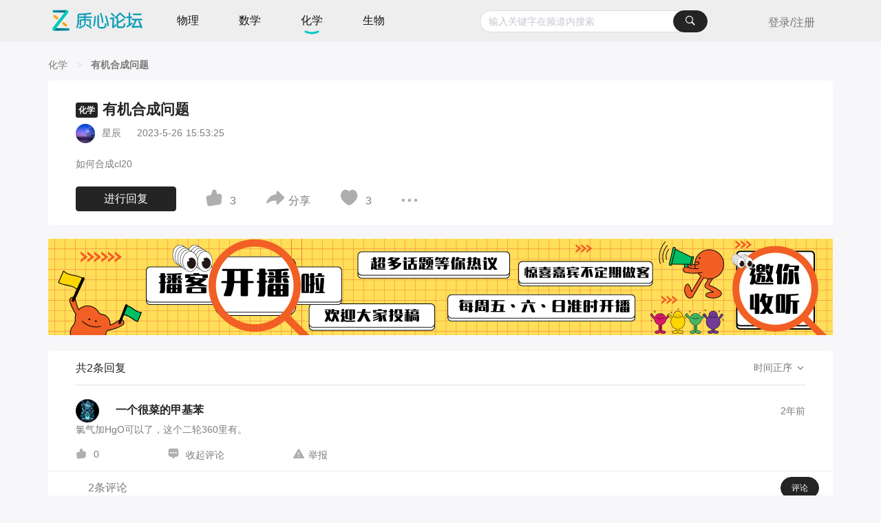

--- FILE ---
content_type: text/html; charset=utf-8
request_url: https://forum.eduzhixin.com/discuss-detail/20544?subjectType=3
body_size: 7780
content:
<!doctype html>
<html data-n-head-ssr lang="zh-hans" data-n-head="%7B%22lang%22:%7B%22ssr%22:%22zh-hans%22%7D%7D">
<head>
  <title>有机合成问题 - 质心论坛</title><meta data-n-head="ssr" charset="utf-8"><meta data-n-head="ssr" name="viewport" content="width=device-width, initial-scale=1, user-scalable=no"><meta data-n-head="ssr" http-equiv="X-UA-Compatible" content="IE=edge"><meta data-n-head="ssr" data-hid="title" name="title" content="有机合成问题"><meta data-n-head="ssr" data-hid="description" name="description" content="如何合成cl20..."><meta data-n-head="ssr" data-hid="keywords" name="keywords" content="化学"><link data-n-head="ssr" rel="icon" type="image/x-icon" href="/favicon.ico"><link rel="stylesheet" href="https://cdn.eduzhixin.com/cdn/forum/release/css/0d1704b.css"><link rel="stylesheet" href="https://cdn.eduzhixin.com/cdn/forum/release/css/301b84d.css"><link rel="stylesheet" href="https://cdn.eduzhixin.com/cdn/forum/release/css/d1ac805.css">
</head>
<body >
<div data-server-rendered="true" id="__nuxt"><!----><div id="__layout"><div class="layout" data-v-37870d26><header id="header" data-v-0c8bdfcf data-v-37870d26><div class="ivu-row" data-v-0c8bdfcf><div class="ivu-col ivu-col-span-xs-24 ivu-col-span-sm-0 ivu-col-span-md-0 ivu-col-span-lg-0" data-v-0c8bdfcf><div class="mobile-header" data-v-0c8bdfcf><div class="ivu-row" data-v-0c8bdfcf><div class="ivu-col ivu-col-span-xs-24 ivu-col-span-sm-0 ivu-col-span-md-0 ivu-col-span-lg-0" data-v-0c8bdfcf><a href="/" aria-label="质心论坛" data-v-0c8bdfcf><div class="logo2" data-v-0c8bdfcf></div></a> <div id="input-search-mobile" data-v-0c8bdfcf><div tabindex="-1" data-v-0c8bdfcf><div class="ivu-input-wrapper ivu-input-type" data-v-0c8bdfcf><button type="button" class="ivu-input-icon ivu-btn ivu-btn-primary ivu-btn-circle ivu-btn-icon-only" data-v-0c8bdfcf><!----> <i class="ivu-icon ivu-icon-ios-search"></i> <!----></button> <!----> <input id="mobileSearchInput" type="text" autocomplete="off" placeholder="输入关键字搜索" value="" class="ivu-input ivu-input-with-suffix" data-v-0c8bdfcf></div></div> <!----> <!----></div> <div class="btn-menu-moblie" data-v-0c8bdfcf><div class="ivu-dropdown" data-v-0c8bdfcf><div class="ivu-dropdown-rel"><a href="javascript:void(0);" aria-label="图标" class="zhuge-a" data-v-70d3a3b6 data-v-0c8bdfcf><svg aria-hidden="true" class="icon" style="width:1em;height:1em;font-size:34px;color:black;" data-v-70d3a3b6><use xlink:href="#icon-yonghu" data-v-70d3a3b6></use></svg></a> </div> <div class="ivu-select-dropdown" style="display:none;"><ul class="ivu-dropdown-menu" data-v-0c8bdfcf><li class="ivu-dropdown-item" data-v-0c8bdfcf>登录/注册</li></ul></div></div></div> <!----></div></div></div></div></div> <div class="ivu-row" data-v-0c8bdfcf><div class="ivu-col ivu-col-span-xs-0 ivu-col-span-sm-24 ivu-col-span-md-24 ivu-col-span-lg-24" data-v-0c8bdfcf><ul role="navigation" class="oj-menu ivu-menu ivu-menu-light ivu-menu-horizontal" data-v-0c8bdfcf><li data-v-0c8bdfcf><a href="/" tabindex="-1" aria-label="质心论坛" data-v-0c8bdfcf><div tabindex="0" class="logo" data-v-0c8bdfcf><span data-v-0c8bdfcf>质心论坛</span></div></a></li> <li tabindex="0" aria-label="物理" class="ivu-menu-item" data-v-0c8bdfcf>
        物理
      </li> <li tabindex="0" aria-label="数学" class="ivu-menu-item" data-v-0c8bdfcf>
        数学
      </li> <li tabindex="0" aria-label="化学" class="ivu-menu-item" data-v-0c8bdfcf>
        化学
      </li> <li tabindex="0" aria-label="生物" class="ivu-menu-item" data-v-0c8bdfcf>
        生物
      </li> <li id="input-search" data-v-0c8bdfcf><label for="searchInput" class="ivu-input-wrapper ivu-input-type" data-v-0c8bdfcf><!----> <input id="searchInput" type="search" role="combobox" maxlength="100" aria-autocomplete="list" aria-describedby="关键字" aria-haspopup="true" aria-expanded="false" aria-owns="popover1-content" autocomplete="off" placeholder="输入关键字在频道内搜索" value="" class="ivu-input ivu-input-with-suffix" data-v-0c8bdfcf> <button type="button" aria-label="搜索" class="ivu-input-icon ivu-btn ivu-btn-primary ivu-btn-circle ivu-btn-icon-only" data-v-0c8bdfcf><!----> <i class="ivu-icon ivu-icon-ios-search"></i> <!----></button></label> <div x-placement="bottom" id="popover1-content" aria-labelledby="popover1-toggle" class="ivu-select-dropdown ivu-auto-complete" style="position:absolute;will-change:top, left;transform-origin:center top;top:46px;left:0px;right:10px;width:100%;max-height:273px;display:none;" data-v-0c8bdfcf><ul role="menu" class="ivu-select-dropdown-list" data-v-0c8bdfcf><li class="ivu-select-item" data-v-0c8bdfcf><div class="item" data-v-0c8bdfcf><span class="search-record-color" data-v-0c8bdfcf>搜索记录</span></div></li> </ul></div> <!----></li> <li aria-label="login&amp;register" class="btn-menu" data-v-0c8bdfcf><button type="button" class="login-button ivu-btn ivu-btn-text" data-v-0c8bdfcf><!----> <!----> <span>
            登录/注册
          </span></button></li> <!----></ul></div> <div class="ivu-col ivu-col-span-xs-24 ivu-col-span-sm-0 ivu-col-span-md-0 ivu-col-span-lg-0" data-v-0c8bdfcf><div class="moblie-nav" data-v-0c8bdfcf><ul class="oj-menu-mobile ivu-menu ivu-menu-light ivu-menu-horizontal" data-v-0c8bdfcf><li class="ivu-menu-item" data-v-0c8bdfcf>
          物理
        </li> <li class="ivu-menu-item" data-v-0c8bdfcf>
          数学
        </li> <li class="ivu-menu-item" data-v-0c8bdfcf>
          化学
        </li> <li class="ivu-menu-item" data-v-0c8bdfcf>
          生物
        </li></ul> <!----></div></div></div> <!----> <div data-transfer="true" data-v-0c8bdfcf><div class="ivu-modal-mask" style="z-index:12005763;display:none;"></div> <div class="ivu-modal-wrap ivu-modal-hidden ad-modal" style="z-index:12005763;"><div class="ivu-modal" style="width:400px;display:none;"><div class="ivu-modal-content"><!----> <div class="ivu-modal-header"><div class="ivu-modal-header-inner">Common Modal dialog box title</div></div> <div class="ivu-modal-body"><img src="https://cdn.eduzhixin.com/cdn/forum/release/img/close.3297c94.png" alt="关闭" class="ad-close" data-v-0c8bdfcf> <img src="" alt="" data-v-0c8bdfcf></div> <!----></div></div></div></div></header> <main role="main" class="content" data-v-37870d26><div class="discuss-detail" data-v-8b3e97b2 data-v-37870d26><div class="ivu-row" style="margin-left:-6px;margin-right:-6px;" data-v-8b3e97b2><div class="ivu-col ivu-col-span-xs-0 ivu-col-span-sm-24 ivu-col-span-md-24 ivu-col-span-lg-24" data-v-8b3e97b2><div itemscope="itemscope" itemtype="https://schema.org/BreadcrumbList" class="ivu-breadcrumb" data-v-8b3e97b2><span itemprop="itemListElement" itemscope="itemscope" itemtype="https://schema.org/ListItem" data-v-8b3e97b2><span class="ivu-breadcrumb-item-link"><a href="/discuss/3" itemprop="item" data-v-8b3e97b2><span itemprop="name" data-v-8b3e97b2></span></a> <meta itemprop="position" content="1" data-v-8b3e97b2></span> <span class="ivu-breadcrumb-item-separator"></span></span> <span itemprop="itemListElement" itemscope="itemscope" itemtype="https://schema.org/ListItem" data-v-8b3e97b2><span class="ivu-breadcrumb-item-link"><span itemprop="name" data-v-8b3e97b2>有机合成问题</span> <meta itemprop="position" content="2" data-v-8b3e97b2></span> <span class="ivu-breadcrumb-item-separator"></span></span></div></div></div> <div class="detail-header ivu-card" data-v-8b3e97b2><div class="ivu-card-head"><!----></div> <div class="ivu-card-extra"></div> <div class="ivu-card-body"><h1 class="title" data-v-8b3e97b2><!----> <!----> <div class="ivu-tag ivu-tag-size-default ivu-tag-primary ivu-tag-checked" data-v-8b3e97b2><!----> <span class="ivu-tag-text ivu-tag-color-white">化学</span> <!----></div> <span data-v-8b3e97b2>有机合成问题</span></h1> <div class="item-content" data-v-8b3e97b2><div class="ivu-row" style="margin-left:-6px;margin-right:-6px;" data-v-8b3e97b2><div class="flex-row ivu-col ivu-col-span-sm-18 ivu-col-span-md-15 ivu-col-span-lg-18" data-v-8b3e97b2><span class="user-card" data-v-8b3e97b2><div tabindex="0" class="user-avatar" data-v-2f0421be data-v-8b3e97b2><!----> <span class="ivu-avatar ivu-avatar-circle ivu-avatar-image ivu-avatar-default" style="width:28px;height:28px;" data-v-2f0421be><img src="https://img-avatar.eduzhixin.com/avatar/764f27588b2dee5c4cd94a1f50fe8f44/s.jpg?x-oss-process=style/avatar&amp;t=202511111314" alt="用户头像" width="28" height="28" class="avatar" data-v-2f0421be></span></div> <!----></span> <span tabindex="0" class="discuss-owner" data-v-8b3e97b2>星辰</span> <span class="common-span col-font" data-v-8b3e97b2><span class="ivu-col-span-xs-0" data-v-8b3e97b2>更新于</span>2023-5-26 15:53:25</span></div> <div class="ivu-col edit ivu-col-span-xs-0 ivu-col-span-sm-6 ivu-col-span-md-9 ivu-col-span-lg-6" data-v-8b3e97b2><div class="handle-edit" data-v-8b3e97b2><!----> <!----> <!----></div></div></div> <div class="item-content-wrapper" data-v-8b3e97b2><div class="markdown-body limit-height" style="margin:20px 0 4px 0;max-height:inherit;" data-v-8b3e97b2>如何合成cl20</div> <div index="" class="ivu-row" style="margin-left:-6px;margin-right:-6px;" data-v-8b3e97b2><div class="ivu-col ivu-col-span-xs-0 ivu-col-span-sm-24 ivu-col-span-md-24 ivu-col-span-lg-24" data-v-8b3e97b2></div></div> <div index="" class="ivu-row" data-v-8b3e97b2><div class="ivu-col ivu-col-span-xs-0 ivu-col-span-sm-24 ivu-col-span-md-24 ivu-col-span-lg-24" data-v-8b3e97b2></div></div> <div index="" class="ivu-row" style="margin-left:-6px;margin-right:-6px;" data-v-8b3e97b2><div class="ivu-col col-class ivu-col-span-xs-24 ivu-col-span-sm-0 ivu-col-span-md-0 ivu-col-span-lg-0" data-v-8b3e97b2></div></div> <div index="" class="ivu-row" data-v-8b3e97b2><div class="ivu-col ivu-col-span-xs-24 ivu-col-span-sm-0 ivu-col-span-md-0 ivu-col-span-lg-0" data-v-8b3e97b2><div data-v-8b3e97b2></div></div></div></div> <div class="ivu-row" style="margin-left:-6px;margin-right:-6px;" data-v-8b3e97b2><div class="ivu-col ivu-col-span-xs-0 ivu-col-span-sm-24 ivu-col-span-md-24 ivu-col-span-lg-24" data-v-8b3e97b2><div class="item-bottom" data-v-8b3e97b2><div data-v-8b3e97b2><button type="button" class="go-send-btn ivu-btn ivu-btn-primary ivu-btn-circle" data-v-8b3e97b2><!----> <!----> <span>进行回复</span></button></div> <button type="button" class="ivu-btn-text" data-v-8b3e97b2><a href="javascript:void(0);" aria-label="图标" class="zhuge-a" data-v-70d3a3b6 data-v-8b3e97b2><svg aria-hidden="true" class="icon" style="width:1em;height:1em;font-size:26px;" data-v-70d3a3b6><use xlink:href="#icon-dianzanweidianliang" data-v-70d3a3b6></use></svg></a> <span class="btn-text" data-v-8b3e97b2>3</span></button> <button type="button" class="ivu-btn-text" data-v-8b3e97b2><a href="javascript:void(0);" aria-label="图标" class="zhuge-a" data-v-70d3a3b6 data-v-8b3e97b2><svg aria-hidden="true" class="icon" style="width:1em;height:1em;font-size:26px;" data-v-70d3a3b6><use xlink:href="#icon-fenxiang" data-v-70d3a3b6></use></svg></a><span class="btn-text" data-v-8b3e97b2>分享</span></button> <button type="button" class="ivu-btn-text" data-v-8b3e97b2><a href="javascript:void(0);" aria-label="图标" class="zhuge-a" data-v-70d3a3b6 data-v-8b3e97b2><svg aria-hidden="true" class="icon" style="width:1em;height:1em;font-size:26px;color:#adadad;" data-v-70d3a3b6><use xlink:href="#icon-shoucang" data-v-70d3a3b6></use></svg></a> <span class="btn-text" data-v-8b3e97b2>3</span></button> <div class="dis-info-drop" data-v-8b3e97b2><div class="ivu-dropdown" style="margin-top:6px;" data-v-8b3e97b2><div class="ivu-dropdown-rel"><a href="javascript:void(0);" aria-label="图标" class="zhuge-a" data-v-70d3a3b6 data-v-8b3e97b2><svg aria-hidden="true" class="icon" style="width:1em;height:1em;font-size:26px;color:white;" data-v-70d3a3b6><use xlink:href="#icon-gengduocaozuo" data-v-70d3a3b6></use></svg></a> </div> <div class="ivu-select-dropdown" style="display:none;"><ul class="ivu-dropdown-menu" data-v-8b3e97b2><li class="ivu-dropdown-item" data-v-8b3e97b2>举报</li> <li class="ivu-dropdown-item" style="display:none;" data-v-8b3e97b2>删除</li></ul></div></div></div> <div style="flex-grow:1;" data-v-8b3e97b2></div> <button type="text" class="hide-txt-btn ivu-btn-text" style="cursor:pointer;float:right;line-height:2;" data-v-8b3e97b2><span data-v-8b3e97b2>收起</span> <i class="ivu-icon ivu-icon-ios-arrow-up" data-v-8b3e97b2></i></button></div></div></div> <div index="" class="ivu-row" style="margin-left:-6px;margin-right:-6px;" data-v-8b3e97b2><div class="ivu-col ivu-col-span-xs-24 ivu-col-span-sm-0 ivu-col-span-md-0 ivu-col-span-lg-0" data-v-8b3e97b2><span class="hide-txt-btn mobile-hide-txt-btn" style="cursor:pointer;line-height:2;" data-v-8b3e97b2><span data-v-8b3e97b2>收起</span> <i class="ivu-icon ivu-icon-ios-arrow-up" data-v-8b3e97b2></i></span></div> <div class="ivu-col ivu-col-span-xs-24 ivu-col-span-sm-0 ivu-col-span-md-0 ivu-col-span-lg-0" data-v-8b3e97b2><div class="item-bottom" data-v-8b3e97b2><div data-v-8b3e97b2><span data-v-8b3e97b2><a href="javascript:void(0);" aria-label="图标" class="zhuge-a" data-v-70d3a3b6 data-v-8b3e97b2><svg aria-hidden="true" class="icon" style="width:1em;height:1em;font-size:16px;" data-v-70d3a3b6><use xlink:href="#icon-dianzanweidianliang" data-v-70d3a3b6></use></svg></a> <span data-v-8b3e97b2>3</span></span></div> <div data-v-8b3e97b2><span data-v-8b3e97b2><a href="javascript:void(0);" aria-label="图标" class="zhuge-a" data-v-70d3a3b6 data-v-8b3e97b2><svg aria-hidden="true" class="icon" style="width:1em;height:1em;font-size:16px;color:#adadad;" data-v-70d3a3b6><use xlink:href="#icon-shoucang" data-v-70d3a3b6></use></svg></a> <span class="btn-text" data-v-8b3e97b2>3</span></span></div> <div data-v-8b3e97b2><div class="ivu-dropdown" style="margin-left:20px;" data-v-8b3e97b2><div class="ivu-dropdown-rel"><a href="javascript:void(0);" aria-label="图标" class="zhuge-a" data-v-70d3a3b6 data-v-8b3e97b2><svg aria-hidden="true" class="icon" style="width:1em;height:1em;font-size:13px;color:white;" data-v-70d3a3b6><use xlink:href="#icon-gengduocaozuo" data-v-70d3a3b6></use></svg></a> </div> <div class="ivu-select-dropdown" style="display:none;"><ul class="ivu-dropdown-menu" data-v-8b3e97b2><li class="ivu-dropdown-item" data-v-8b3e97b2><div tabindex="0" role="button" data-v-8b3e97b2><a href="javascript:void(0);" aria-label="图标" class="zhuge-a" data-v-70d3a3b6 data-v-8b3e97b2><svg aria-hidden="true" class="icon" style="width:1em;height:1em;font-size:16px;" data-v-70d3a3b6><use xlink:href="#icon-fenxiang" data-v-70d3a3b6></use></svg></a><span data-v-8b3e97b2>分享</span></div></li> <!----> <!----> <li class="ivu-dropdown-item" data-v-8b3e97b2>举报</li></ul></div></div></div> <div style="position:absolute;margin:0px;right:0px;" data-v-8b3e97b2><button type="button" class="go-send-btn ivu-btn ivu-btn-primary ivu-btn-circle" data-v-8b3e97b2><!----> <!----> <span>进行回复</span></button></div></div></div></div></div></div></div> <!----> <!----> <div class="detail-body" data-v-8b3e97b2><div class="body-header" data-v-8b3e97b2><span class="replynum" data-v-8b3e97b2>共2条回复</span> <div class="ivu-dropdown" data-v-8b3e97b2><div class="ivu-dropdown-rel">
        时间正序
        <i class="ivu-icon ivu-icon-ios-arrow-down" data-v-8b3e97b2></i> </div> <div class="ivu-select-dropdown" style="display:none;"><ul class="ivu-dropdown-menu" data-v-8b3e97b2><li class="ivu-dropdown-item" data-v-8b3e97b2>时间正序</li> <li class="ivu-dropdown-item" data-v-8b3e97b2>时间倒序</li> <li class="ivu-dropdown-item" data-v-8b3e97b2>评论最多</li></ul></div></div></div> <div class="reply-wrapper" data-v-8b3e97b2><div class="reply-content reply-content-border dw-reply-content" data-v-21572edc data-v-8b3e97b2><div class="dw-reply rp-30550" data-v-21572edc><div class="item-user" data-v-21572edc><a href="/homepage/UID_08c3b4e798b42914357e126b2912937d" aria-label="一个很菜的甲基苯的个人主页" target="_blank" data-v-21572edc><span class="user-card" style="position:relative;" data-v-21572edc><div class="user-avatar" data-v-2f0421be data-v-21572edc><!----> <span class="ivu-avatar ivu-avatar-circle ivu-avatar-image ivu-avatar-default" style="width:34px;height:34px;" data-v-2f0421be><img src="https://img-avatar.eduzhixin.com/avatar/30dab3b06fa540bdf507c08e91ee343a/s.jpg?x-oss-process=style/avatar&amp;t=202511111314" alt="用户头像" width="34" height="34" class="avatar" data-v-2f0421be></span></div> <!----></span> <div class="item-username" data-v-21572edc><b data-v-21572edc>一个很菜的甲基苯</b></div></a> <div class="ivu-poptip" data-v-21572edc><div class="ivu-poptip-rel"><span class="common-span col-font" data-v-21572edc>2年前</span></div> <div class="ivu-poptip-popper" style="display:none;"><div class="ivu-poptip-content"><div class="ivu-poptip-arrow"></div> <!----> <div class="ivu-poptip-inner"><div class="ivu-poptip-title"><div class="ivu-poptip-title-inner"></div></div> <div class="ivu-poptip-body"><div class="ivu-poptip-body-content"><div class="ivu-poptip-body-content-inner">2023-5-27  01:10:04</div></div></div></div></div></div></div></div> <div class="markdown-body" data-v-21572edc>氯气加HgO可以了，这个二轮360里有。</div> <div class="item-bottom" data-v-21572edc><button class="item-bottom-button like" data-v-21572edc><a href="javascript:void(0);" aria-label="图标" class="zhuge-a" data-v-70d3a3b6 data-v-21572edc><svg aria-hidden="true" class="icon" style="width:1em;height:1em;font-size:16px;" data-v-70d3a3b6><use xlink:href="#icon-dianzanweidianliang" data-v-70d3a3b6></use></svg></a> <button class="zhuge-btn" data-v-21572edc>0</button></button> <button class="item-bottom-button" data-v-21572edc><a href="javascript:void(0);" aria-label="图标" class="zhuge-a" data-v-70d3a3b6 data-v-21572edc><svg aria-hidden="true" class="icon" style="width:1em;height:1em;font-size:16px;" data-v-70d3a3b6><use xlink:href="#icon-huifu" data-v-70d3a3b6></use></svg></a> <span style="display:none;" data-v-21572edc>2条评论</span> <span style="display:;" data-v-21572edc>收起评论</span></button> <button class="item-bottom-button" style="display:;" data-v-21572edc><a href="javascript:void(0);" aria-label="图标" class="zhuge-a" data-v-70d3a3b6 data-v-21572edc><svg aria-hidden="true" class="icon" style="width:1em;height:1em;font-size:16px;" data-v-70d3a3b6><use xlink:href="#icon-jubao" data-v-70d3a3b6></use></svg></a><span data-v-21572edc>举报</span></button> <button class="item-bottom-button" style="display:none;" data-v-21572edc><span data-v-21572edc><a href="javascript:void(0);" aria-label="图标" class="zhuge-a" data-v-70d3a3b6 data-v-21572edc><svg aria-hidden="true" class="icon" style="width:1em;height:1em;font-size:16px;" data-v-70d3a3b6><use xlink:href="#icon-shanchu" data-v-70d3a3b6></use></svg></a><span data-v-21572edc>删除</span></span></button> <!----></div></div> <div class="comment-wrapper" data-v-21572edc><div class="comment-header" data-v-21572edc><span class="replynum" data-v-21572edc>2条评论</span> <button type="button" tabindex="0" class="go-send-btn ivu-btn ivu-btn-primary ivu-btn-circle" data-v-21572edc><!----> <!----> <span>评论</span></button></div> <div class="reply-content reply-comment pl-24252" data-v-21572edc><div class="pl-container" data-v-21572edc><div class="item-user" data-v-21572edc><div data-v-21572edc><span class="user-card" style="position:relative" data-v-21572edc><div class="user-avatar" data-v-2f0421be data-v-21572edc><!----> <span class="ivu-avatar ivu-avatar-circle ivu-avatar-image ivu-avatar-default" style="width:34px;height:34px;" data-v-2f0421be><img src="https://img-avatar.eduzhixin.com/avatar/764f27588b2dee5c4cd94a1f50fe8f44/s.jpg?x-oss-process=style/avatar&amp;t=202511111314" alt="用户头像" width="34" height="34" class="avatar" data-v-2f0421be></span></div> <!----></span> <div class="item-username" data-v-21572edc><b data-v-21572edc>星辰</b> <!----></div></div> <div class="ivu-poptip" data-v-21572edc><div class="ivu-poptip-rel"><span class="common-span col-font" data-v-21572edc>2年前</span></div> <div class="ivu-poptip-popper" style="display:none;"><div class="ivu-poptip-content"><div class="ivu-poptip-arrow"></div> <!----> <div class="ivu-poptip-inner"><div class="ivu-poptip-title"><div class="ivu-poptip-title-inner"></div></div> <div class="ivu-poptip-body"><div class="ivu-poptip-body-content"><div class="ivu-poptip-body-content-inner">2023-5-27  04:20:09</div></div></div></div></div></div></div></div> <!----> <div class="markdown-body" data-v-21572edc><p>不是一氧化二氯，是有机物cl20</p></div> <div class="item-bottom comment-toolbar" data-v-21572edc><button class="item-bottom-button discuss-like" data-v-21572edc><a href="javascript:void(0);" aria-label="图标" class="zhuge-a" data-v-70d3a3b6 data-v-21572edc><svg aria-hidden="true" class="icon" style="width:1em;height:1em;font-size:16px;" data-v-70d3a3b6><use xlink:href="#icon-dianzanweidianliang" data-v-70d3a3b6></use></svg></a> <button class="zhuge-btn" data-v-21572edc>0</button></button> <button class="item-bottom-button" data-v-21572edc><a href="javascript:void(0);" aria-label="图标" class="zhuge-a" data-v-70d3a3b6 data-v-21572edc><svg aria-hidden="true" class="icon" style="width:1em;height:1em;font-size:16px;" data-v-70d3a3b6><use xlink:href="#icon-huifu" data-v-70d3a3b6></use></svg></a> <span data-v-21572edc>评论</span></button> <button class="item-bottom-button" style="display:;" data-v-21572edc><a href="javascript:void(0);" aria-label="图标" class="zhuge-a" data-v-70d3a3b6 data-v-21572edc><svg aria-hidden="true" class="icon" style="width:1em;height:1em;font-size:16px;" data-v-70d3a3b6><use xlink:href="#icon-jubao" data-v-70d3a3b6></use></svg></a> <span data-v-21572edc>举报</span></button> <button class="item-bottom-button" style="display:none;" data-v-21572edc><span data-v-21572edc><a href="javascript:void(0);" aria-label="图标" class="zhuge-a" data-v-70d3a3b6 data-v-21572edc><svg aria-hidden="true" class="icon" style="width:1em;height:1em;font-size:16px;" data-v-70d3a3b6><use xlink:href="#icon-shanchu" data-v-70d3a3b6></use></svg></a><span data-v-21572edc>删除</span></span></button> <!----></div></div></div><div class="reply-content reply-comment pl-24342" data-v-21572edc><div class="pl-container" data-v-21572edc><div class="item-user" data-v-21572edc><div data-v-21572edc><span class="user-card" style="position:relative" data-v-21572edc><div class="user-avatar" data-v-2f0421be data-v-21572edc><!----> <span class="ivu-avatar ivu-avatar-circle ivu-avatar-image ivu-avatar-default" style="width:34px;height:34px;" data-v-2f0421be><img src="https://img-avatar.eduzhixin.com/avatar/b0ea11f7d1e43b212772c919a718195e/s.jpg?x-oss-process=style/avatar&amp;t=202511111314" alt="用户头像" width="34" height="34" class="avatar" data-v-2f0421be></span></div> <!----></span> <div class="item-username" data-v-21572edc><b data-v-21572edc>朱羲（坐标福建）</b> <span data-v-21572edc>回复 <b data-v-21572edc>星辰</b></span></div></div> <div class="ivu-poptip" data-v-21572edc><div class="ivu-poptip-rel"><span class="common-span col-font" data-v-21572edc>2年前</span></div> <div class="ivu-poptip-popper" style="display:none;"><div class="ivu-poptip-content"><div class="ivu-poptip-arrow"></div> <!----> <div class="ivu-poptip-inner"><div class="ivu-poptip-title"><div class="ivu-poptip-title-inner"></div></div> <div class="ivu-poptip-body"><div class="ivu-poptip-body-content"><div class="ivu-poptip-body-content-inner">2023-5-27  13:38:32</div></div></div></div></div></div></div></div> <!----> <div class="markdown-body" data-v-21572edc><p>C₁₂₀算有机物？</p><p>（有机物，全名有机化合物）</p></div> <div class="item-bottom comment-toolbar" data-v-21572edc><button class="item-bottom-button discuss-like" data-v-21572edc><a href="javascript:void(0);" aria-label="图标" class="zhuge-a" data-v-70d3a3b6 data-v-21572edc><svg aria-hidden="true" class="icon" style="width:1em;height:1em;font-size:16px;" data-v-70d3a3b6><use xlink:href="#icon-dianzanweidianliang" data-v-70d3a3b6></use></svg></a> <button class="zhuge-btn" data-v-21572edc>0</button></button> <button class="item-bottom-button" data-v-21572edc><a href="javascript:void(0);" aria-label="图标" class="zhuge-a" data-v-70d3a3b6 data-v-21572edc><svg aria-hidden="true" class="icon" style="width:1em;height:1em;font-size:16px;" data-v-70d3a3b6><use xlink:href="#icon-huifu" data-v-70d3a3b6></use></svg></a> <span data-v-21572edc>评论</span></button> <button class="item-bottom-button" style="display:;" data-v-21572edc><a href="javascript:void(0);" aria-label="图标" class="zhuge-a" data-v-70d3a3b6 data-v-21572edc><svg aria-hidden="true" class="icon" style="width:1em;height:1em;font-size:16px;" data-v-70d3a3b6><use xlink:href="#icon-jubao" data-v-70d3a3b6></use></svg></a> <span data-v-21572edc>举报</span></button> <button class="item-bottom-button" style="display:none;" data-v-21572edc><span data-v-21572edc><a href="javascript:void(0);" aria-label="图标" class="zhuge-a" data-v-70d3a3b6 data-v-21572edc><svg aria-hidden="true" class="icon" style="width:1em;height:1em;font-size:16px;" data-v-70d3a3b6><use xlink:href="#icon-shanchu" data-v-70d3a3b6></use></svg></a><span data-v-21572edc>删除</span></span></button> <!----></div></div></div> <div class="discuss-header page ivu-row" style="margin-right:-10px;" data-v-21572edc><div class="page" data-v-bf7bf078 data-v-21572edc><ul class="ivu-page text-right" data-v-bf7bf078><!----> <li title="上一页" class="ivu-page-prev ivu-page-disabled"><a><i class="ivu-icon ivu-icon-ios-arrow-back"></i></a></li> <li title="1" class="ivu-page-item ivu-page-item-active"><a>1</a></li> <!----> <!----> <!----> <!----> <!----> <!----> <!----> <!----> <!----> <!----> <li title="下一页" class="ivu-page-next ivu-page-disabled"><a><i class="ivu-icon ivu-icon-ios-arrow-forward"></i></a></li> <!----></ul></div></div></div></div><div class="reply-content reply-content-border dw-reply-content" data-v-21572edc data-v-8b3e97b2><div class="dw-reply rp-30622" data-v-21572edc><div class="item-user" data-v-21572edc><a href="/homepage/UID_0cd2ecc9366b3cf250bc542598d30246" aria-label="xmt的个人主页" target="_blank" data-v-21572edc><span class="user-card" style="position:relative;" data-v-21572edc><div class="user-avatar" data-v-2f0421be data-v-21572edc><!----> <span class="ivu-avatar ivu-avatar-circle ivu-avatar-image ivu-avatar-default" style="width:34px;height:34px;" data-v-2f0421be><img src="https://img-avatar.eduzhixin.com/avatar/27aa7cd8027e3ac7c16a7384a4941482/s.jpg?x-oss-process=style/avatar&amp;t=202511111314" alt="用户头像" width="34" height="34" class="avatar" data-v-2f0421be></span></div> <!----></span> <div class="item-username" data-v-21572edc><b data-v-21572edc>xmt</b></div></a> <div class="ivu-poptip" data-v-21572edc><div class="ivu-poptip-rel"><span class="common-span col-font" data-v-21572edc>2年前</span></div> <div class="ivu-poptip-popper" style="display:none;"><div class="ivu-poptip-content"><div class="ivu-poptip-arrow"></div> <!----> <div class="ivu-poptip-inner"><div class="ivu-poptip-title"><div class="ivu-poptip-title-inner"></div></div> <div class="ivu-poptip-body"><div class="ivu-poptip-body-content"><div class="ivu-poptip-body-content-inner">2023-5-27  10:45:07</div></div></div></div></div></div></div></div> <div class="markdown-body" data-v-21572edc><p><img alt="image.png" src="https://img-forum.eduzhixin.com/forum/zhixin/uploadfiles/20230527/6a4b92e285127c00b4954727c7d5cf5ece3c022d59.png" width="600">是这个吗，摘自维基百科<br></p></div> <div class="item-bottom" data-v-21572edc><button class="item-bottom-button like" data-v-21572edc><a href="javascript:void(0);" aria-label="图标" class="zhuge-a" data-v-70d3a3b6 data-v-21572edc><svg aria-hidden="true" class="icon" style="width:1em;height:1em;font-size:16px;" data-v-70d3a3b6><use xlink:href="#icon-dianzanweidianliang" data-v-70d3a3b6></use></svg></a> <button class="zhuge-btn" data-v-21572edc>1</button></button> <button class="item-bottom-button" data-v-21572edc><a href="javascript:void(0);" aria-label="图标" class="zhuge-a" data-v-70d3a3b6 data-v-21572edc><svg aria-hidden="true" class="icon" style="width:1em;height:1em;font-size:16px;" data-v-70d3a3b6><use xlink:href="#icon-huifu" data-v-70d3a3b6></use></svg></a> <span style="display:none;" data-v-21572edc>4条评论</span> <span style="display:;" data-v-21572edc>收起评论</span></button> <button class="item-bottom-button" style="display:;" data-v-21572edc><a href="javascript:void(0);" aria-label="图标" class="zhuge-a" data-v-70d3a3b6 data-v-21572edc><svg aria-hidden="true" class="icon" style="width:1em;height:1em;font-size:16px;" data-v-70d3a3b6><use xlink:href="#icon-jubao" data-v-70d3a3b6></use></svg></a><span data-v-21572edc>举报</span></button> <button class="item-bottom-button" style="display:none;" data-v-21572edc><span data-v-21572edc><a href="javascript:void(0);" aria-label="图标" class="zhuge-a" data-v-70d3a3b6 data-v-21572edc><svg aria-hidden="true" class="icon" style="width:1em;height:1em;font-size:16px;" data-v-70d3a3b6><use xlink:href="#icon-shanchu" data-v-70d3a3b6></use></svg></a><span data-v-21572edc>删除</span></span></button> <!----></div></div> <div class="comment-wrapper" data-v-21572edc><div class="comment-header" data-v-21572edc><span class="replynum" data-v-21572edc>4条评论</span> <button type="button" tabindex="0" class="go-send-btn ivu-btn ivu-btn-primary ivu-btn-circle" data-v-21572edc><!----> <!----> <span>评论</span></button></div> <div class="reply-content reply-comment pl-24351" data-v-21572edc><div class="pl-container" data-v-21572edc><div class="item-user" data-v-21572edc><div data-v-21572edc><span class="user-card" style="position:relative" data-v-21572edc><div class="user-avatar" data-v-2f0421be data-v-21572edc><!----> <span class="ivu-avatar ivu-avatar-circle ivu-avatar-image ivu-avatar-default" style="width:34px;height:34px;" data-v-2f0421be><img src="https://img-avatar.eduzhixin.com/avatar/764f27588b2dee5c4cd94a1f50fe8f44/s.jpg?x-oss-process=style/avatar&amp;t=202511111314" alt="用户头像" width="34" height="34" class="avatar" data-v-2f0421be></span></div> <!----></span> <div class="item-username" data-v-21572edc><b data-v-21572edc>星辰</b> <!----></div></div> <div class="ivu-poptip" data-v-21572edc><div class="ivu-poptip-rel"><span class="common-span col-font" data-v-21572edc>2年前</span></div> <div class="ivu-poptip-popper" style="display:none;"><div class="ivu-poptip-content"><div class="ivu-poptip-arrow"></div> <!----> <div class="ivu-poptip-inner"><div class="ivu-poptip-title"><div class="ivu-poptip-title-inner"></div></div> <div class="ivu-poptip-body"><div class="ivu-poptip-body-content"><div class="ivu-poptip-body-content-inner">2023-5-27  14:21:03</div></div></div></div></div></div></div></div> <!----> <div class="markdown-body" data-v-21572edc><p>是的是的</p></div> <div class="item-bottom comment-toolbar" data-v-21572edc><button class="item-bottom-button discuss-like" data-v-21572edc><a href="javascript:void(0);" aria-label="图标" class="zhuge-a" data-v-70d3a3b6 data-v-21572edc><svg aria-hidden="true" class="icon" style="width:1em;height:1em;font-size:16px;" data-v-70d3a3b6><use xlink:href="#icon-dianzanweidianliang" data-v-70d3a3b6></use></svg></a> <button class="zhuge-btn" data-v-21572edc>0</button></button> <button class="item-bottom-button" data-v-21572edc><a href="javascript:void(0);" aria-label="图标" class="zhuge-a" data-v-70d3a3b6 data-v-21572edc><svg aria-hidden="true" class="icon" style="width:1em;height:1em;font-size:16px;" data-v-70d3a3b6><use xlink:href="#icon-huifu" data-v-70d3a3b6></use></svg></a> <span data-v-21572edc>评论</span></button> <button class="item-bottom-button" style="display:;" data-v-21572edc><a href="javascript:void(0);" aria-label="图标" class="zhuge-a" data-v-70d3a3b6 data-v-21572edc><svg aria-hidden="true" class="icon" style="width:1em;height:1em;font-size:16px;" data-v-70d3a3b6><use xlink:href="#icon-jubao" data-v-70d3a3b6></use></svg></a> <span data-v-21572edc>举报</span></button> <button class="item-bottom-button" style="display:none;" data-v-21572edc><span data-v-21572edc><a href="javascript:void(0);" aria-label="图标" class="zhuge-a" data-v-70d3a3b6 data-v-21572edc><svg aria-hidden="true" class="icon" style="width:1em;height:1em;font-size:16px;" data-v-70d3a3b6><use xlink:href="#icon-shanchu" data-v-70d3a3b6></use></svg></a><span data-v-21572edc>删除</span></span></button> <!----></div></div></div><div class="reply-content reply-comment pl-24356" data-v-21572edc><div class="pl-container" data-v-21572edc><div class="item-user" data-v-21572edc><div data-v-21572edc><span class="user-card" style="position:relative" data-v-21572edc><div class="user-avatar" data-v-2f0421be data-v-21572edc><!----> <span class="ivu-avatar ivu-avatar-circle ivu-avatar-image ivu-avatar-default" style="width:34px;height:34px;" data-v-2f0421be><img src="https://img-avatar.eduzhixin.com/avatar/27aa7cd8027e3ac7c16a7384a4941482/s.jpg?x-oss-process=style/avatar&amp;t=202511111314" alt="用户头像" width="34" height="34" class="avatar" data-v-2f0421be></span></div> <!----></span> <div class="item-username" data-v-21572edc><b data-v-21572edc>xmt</b> <span data-v-21572edc>回复 <b data-v-21572edc>星辰</b></span></div></div> <div class="ivu-poptip" data-v-21572edc><div class="ivu-poptip-rel"><span class="common-span col-font" data-v-21572edc>2年前</span></div> <div class="ivu-poptip-popper" style="display:none;"><div class="ivu-poptip-content"><div class="ivu-poptip-arrow"></div> <!----> <div class="ivu-poptip-inner"><div class="ivu-poptip-title"><div class="ivu-poptip-title-inner"></div></div> <div class="ivu-poptip-body"><div class="ivu-poptip-body-content"><div class="ivu-poptip-body-content-inner">2023-5-27  14:44:00</div></div></div></div></div></div></div></div> <!----> <div class="markdown-body" data-v-21572edc><p>不过合成这个干嘛</p></div> <div class="item-bottom comment-toolbar" data-v-21572edc><button class="item-bottom-button discuss-like" data-v-21572edc><a href="javascript:void(0);" aria-label="图标" class="zhuge-a" data-v-70d3a3b6 data-v-21572edc><svg aria-hidden="true" class="icon" style="width:1em;height:1em;font-size:16px;" data-v-70d3a3b6><use xlink:href="#icon-dianzanweidianliang" data-v-70d3a3b6></use></svg></a> <button class="zhuge-btn" data-v-21572edc>0</button></button> <button class="item-bottom-button" data-v-21572edc><a href="javascript:void(0);" aria-label="图标" class="zhuge-a" data-v-70d3a3b6 data-v-21572edc><svg aria-hidden="true" class="icon" style="width:1em;height:1em;font-size:16px;" data-v-70d3a3b6><use xlink:href="#icon-huifu" data-v-70d3a3b6></use></svg></a> <span data-v-21572edc>评论</span></button> <button class="item-bottom-button" style="display:;" data-v-21572edc><a href="javascript:void(0);" aria-label="图标" class="zhuge-a" data-v-70d3a3b6 data-v-21572edc><svg aria-hidden="true" class="icon" style="width:1em;height:1em;font-size:16px;" data-v-70d3a3b6><use xlink:href="#icon-jubao" data-v-70d3a3b6></use></svg></a> <span data-v-21572edc>举报</span></button> <button class="item-bottom-button" style="display:none;" data-v-21572edc><span data-v-21572edc><a href="javascript:void(0);" aria-label="图标" class="zhuge-a" data-v-70d3a3b6 data-v-21572edc><svg aria-hidden="true" class="icon" style="width:1em;height:1em;font-size:16px;" data-v-70d3a3b6><use xlink:href="#icon-shanchu" data-v-70d3a3b6></use></svg></a><span data-v-21572edc>删除</span></span></button> <!----></div></div></div><div class="reply-content reply-comment pl-24593" data-v-21572edc><div class="pl-container" data-v-21572edc><div class="item-user" data-v-21572edc><div data-v-21572edc><span class="user-card" style="position:relative" data-v-21572edc><div class="user-avatar" data-v-2f0421be data-v-21572edc><!----> <span class="ivu-avatar ivu-avatar-circle ivu-avatar-image ivu-avatar-default" style="width:34px;height:34px;" data-v-2f0421be><img src="https://img-avatar.eduzhixin.com/avatar/27aa7cd8027e3ac7c16a7384a4941482/s.jpg?x-oss-process=style/avatar&amp;t=202511111314" alt="用户头像" width="34" height="34" class="avatar" data-v-2f0421be></span></div> <!----></span> <div class="item-username" data-v-21572edc><b data-v-21572edc>xmt</b> <span data-v-21572edc>回复 <b data-v-21572edc>星辰</b></span></div></div> <div class="ivu-poptip" data-v-21572edc><div class="ivu-poptip-rel"><span class="common-span col-font" data-v-21572edc>2年前</span></div> <div class="ivu-poptip-popper" style="display:none;"><div class="ivu-poptip-content"><div class="ivu-poptip-arrow"></div> <!----> <div class="ivu-poptip-inner"><div class="ivu-poptip-title"><div class="ivu-poptip-title-inner"></div></div> <div class="ivu-poptip-body"><div class="ivu-poptip-body-content"><div class="ivu-poptip-body-content-inner">2023-5-28  14:40:12</div></div></div></div></div></div></div></div> <!----> <div class="markdown-body" data-v-21572edc><p>再问一句，校选过了吗</p></div> <div class="item-bottom comment-toolbar" data-v-21572edc><button class="item-bottom-button discuss-like" data-v-21572edc><a href="javascript:void(0);" aria-label="图标" class="zhuge-a" data-v-70d3a3b6 data-v-21572edc><svg aria-hidden="true" class="icon" style="width:1em;height:1em;font-size:16px;" data-v-70d3a3b6><use xlink:href="#icon-dianzanweidianliang" data-v-70d3a3b6></use></svg></a> <button class="zhuge-btn" data-v-21572edc>0</button></button> <button class="item-bottom-button" data-v-21572edc><a href="javascript:void(0);" aria-label="图标" class="zhuge-a" data-v-70d3a3b6 data-v-21572edc><svg aria-hidden="true" class="icon" style="width:1em;height:1em;font-size:16px;" data-v-70d3a3b6><use xlink:href="#icon-huifu" data-v-70d3a3b6></use></svg></a> <span data-v-21572edc>评论</span></button> <button class="item-bottom-button" style="display:;" data-v-21572edc><a href="javascript:void(0);" aria-label="图标" class="zhuge-a" data-v-70d3a3b6 data-v-21572edc><svg aria-hidden="true" class="icon" style="width:1em;height:1em;font-size:16px;" data-v-70d3a3b6><use xlink:href="#icon-jubao" data-v-70d3a3b6></use></svg></a> <span data-v-21572edc>举报</span></button> <button class="item-bottom-button" style="display:none;" data-v-21572edc><span data-v-21572edc><a href="javascript:void(0);" aria-label="图标" class="zhuge-a" data-v-70d3a3b6 data-v-21572edc><svg aria-hidden="true" class="icon" style="width:1em;height:1em;font-size:16px;" data-v-70d3a3b6><use xlink:href="#icon-shanchu" data-v-70d3a3b6></use></svg></a><span data-v-21572edc>删除</span></span></button> <!----></div></div></div><div class="reply-content reply-comment pl-24596" data-v-21572edc><div class="pl-container" data-v-21572edc><div class="item-user" data-v-21572edc><div data-v-21572edc><span class="user-card" style="position:relative" data-v-21572edc><div class="user-avatar" data-v-2f0421be data-v-21572edc><!----> <span class="ivu-avatar ivu-avatar-circle ivu-avatar-image ivu-avatar-default" style="width:34px;height:34px;" data-v-2f0421be><img src="https://img-avatar.eduzhixin.com/avatar/764f27588b2dee5c4cd94a1f50fe8f44/s.jpg?x-oss-process=style/avatar&amp;t=202511111314" alt="用户头像" width="34" height="34" class="avatar" data-v-2f0421be></span></div> <!----></span> <div class="item-username" data-v-21572edc><b data-v-21572edc>星辰</b> <span data-v-21572edc>回复 <b data-v-21572edc>xmt</b></span></div></div> <div class="ivu-poptip" data-v-21572edc><div class="ivu-poptip-rel"><span class="common-span col-font" data-v-21572edc>2年前</span></div> <div class="ivu-poptip-popper" style="display:none;"><div class="ivu-poptip-content"><div class="ivu-poptip-arrow"></div> <!----> <div class="ivu-poptip-inner"><div class="ivu-poptip-title"><div class="ivu-poptip-title-inner"></div></div> <div class="ivu-poptip-body"><div class="ivu-poptip-body-content"><div class="ivu-poptip-body-content-inner">2023-5-28  14:50:07</div></div></div></div></div></div></div></div> <!----> <div class="markdown-body" data-v-21572edc><p>你说的过没过不知道，我校次第七可以拿到去南京培训复赛的名额，但是我没有要，因为会耽误我学物理的时间</p></div> <div class="item-bottom comment-toolbar" data-v-21572edc><button class="item-bottom-button discuss-like" data-v-21572edc><a href="javascript:void(0);" aria-label="图标" class="zhuge-a" data-v-70d3a3b6 data-v-21572edc><svg aria-hidden="true" class="icon" style="width:1em;height:1em;font-size:16px;" data-v-70d3a3b6><use xlink:href="#icon-dianzanweidianliang" data-v-70d3a3b6></use></svg></a> <button class="zhuge-btn" data-v-21572edc>0</button></button> <button class="item-bottom-button" data-v-21572edc><a href="javascript:void(0);" aria-label="图标" class="zhuge-a" data-v-70d3a3b6 data-v-21572edc><svg aria-hidden="true" class="icon" style="width:1em;height:1em;font-size:16px;" data-v-70d3a3b6><use xlink:href="#icon-huifu" data-v-70d3a3b6></use></svg></a> <span data-v-21572edc>评论</span></button> <button class="item-bottom-button" style="display:;" data-v-21572edc><a href="javascript:void(0);" aria-label="图标" class="zhuge-a" data-v-70d3a3b6 data-v-21572edc><svg aria-hidden="true" class="icon" style="width:1em;height:1em;font-size:16px;" data-v-70d3a3b6><use xlink:href="#icon-jubao" data-v-70d3a3b6></use></svg></a> <span data-v-21572edc>举报</span></button> <button class="item-bottom-button" style="display:none;" data-v-21572edc><span data-v-21572edc><a href="javascript:void(0);" aria-label="图标" class="zhuge-a" data-v-70d3a3b6 data-v-21572edc><svg aria-hidden="true" class="icon" style="width:1em;height:1em;font-size:16px;" data-v-70d3a3b6><use xlink:href="#icon-shanchu" data-v-70d3a3b6></use></svg></a><span data-v-21572edc>删除</span></span></button> <!----></div></div></div> <div class="discuss-header page ivu-row" style="margin-right:-10px;" data-v-21572edc><div class="page" data-v-bf7bf078 data-v-21572edc><ul class="ivu-page text-right" data-v-bf7bf078><!----> <li title="上一页" class="ivu-page-prev ivu-page-disabled"><a><i class="ivu-icon ivu-icon-ios-arrow-back"></i></a></li> <li title="1" class="ivu-page-item ivu-page-item-active"><a>1</a></li> <!----> <!----> <!----> <!----> <!----> <!----> <!----> <!----> <!----> <!----> <li title="下一页" class="ivu-page-next ivu-page-disabled"><a><i class="ivu-icon ivu-icon-ios-arrow-forward"></i></a></li> <!----></ul></div></div></div></div></div> <!----></div> <!----> <!----> <!----> <div data-v-69a3784e data-v-8b3e97b2><div data-transfer="true" class="agreement-article text-center" data-v-69a3784e><div class="ivu-modal-mask" style="z-index:12005775;display:none;"></div> <div class="ivu-modal-wrap ivu-modal-hidden" style="z-index:12005775;"><div class="ivu-modal" style="width:520px;display:none;"><div class="ivu-modal-content"><a class="ivu-modal-close"><i class="ivu-icon ivu-icon-ios-close"></i></a> <div class="ivu-modal-header"><div class="ivu-modal-header-inner">提示</div></div> <div class="ivu-modal-body"><p data-v-69a3784e>登录后才能进行此操作</p> </div> <div class="ivu-modal-footer"><div class="text-center" data-v-69a3784e><button type="button" class="modal-btn ivu-btn ivu-btn-primary ivu-btn-circle" data-v-69a3784e><!----> <!----> <span>登录</span></button></div></div></div></div></div></div></div> <!----> <!----> <!----></div></main> <footer id="footer" data-v-18a23968 data-v-37870d26><!----> <div class="footer-bottom" data-v-18a23968><div class="container" data-v-18a23968><div class="bottom" data-v-18a23968><div class="info" data-v-18a23968><span data-v-18a23968><!---->京ICP备15041693号</span><span data-v-18a23968><img alt="京公网安备 11010802025472号" width="20" height="20" src="https://cdn.eduzhixin.com/cdn/forum/release/img/record-icon.0c57706.png" class="lazyloaded" style="vertical-align: top;" data-v-18a23968>京公网安备 11010802025472号</span><span data-v-18a23968><!---->网络安全登记保护备案号 11010819139 - 00001</span><span data-v-18a23968><!---->教APP备1101010号</span></div> <div data-v-18a23968>Copyright ©2015-2025 质心教育</div></div></div></div></footer> <div class="ivu-back-top" style="bottom:100px;right:30px;" data-v-37870d26><div class="stick" data-v-37870d26><div class="stick-icon" data-v-37870d26></div></div></div></div></div></div><script>window.__NUXT__=(function(a,b,c,d,e,f,g,h,i,j,k,l,m,n,o,p,q,r,s,t,u){return {layout:"default",data:[{discussInfo:{join_in:a,id:e,uid:d,username:f,avatar:h,title:"有机合成问题",content:"如何合成cl20",channel_name:"化学",channel_id:m,tags:b,thumb_up_num:m,reply_num:i,roof_placement:a,last_comment_username:b,last_comment_time:r,has_thumb_up:a,last_comment_at:s,is_del:a,del_operater:a,del_operater_name:b,create_time:s,labels:c,problem_id:a,updated_at:r,show_num:148,other_params:b,essence:a,special_topics:c,special_topic_top:a,zhixin_welcome:a,fence:t,fence_name:"题目互答",client_ip:"180.125.114.144",collection_num:m,has_collect:a,avatar_dress_up_url:b,avatar_dress_up_name:b,avatar_dress_up_id:a,publisher:d,user_code:j,is_ad:n,ad_info:c,unique_id:b,topicUrl:b},replyTotal:i,replyList:[{id:o,publisher:365263,username:"一个很菜的甲基苯",avatar:"https:\u002F\u002Fimg-avatar.eduzhixin.com\u002Favatar\u002F30dab3b06fa540bdf507c08e91ee343a\u002Fs.jpg?x-oss-process=style\u002Favatar&t=202511111314",content:"氯气加HgO可以了，这个二轮360里有。",thumb_up_num:a,comment_num:i,created_at:"1685149804",has_thumb_up:a,comment_list:[{id:24252,publisher:d,username:f,avatar:h,content:"\u003Cp\u003E不是一氧化二氯，是有机物cl20\u003C\u002Fp\u003E",thumb_up_num:a,did:e,created_at:"1685161209",rid:o,reply_uid:a,reply_uname:b,has_thumb_up:a,avatar_dress_up_url:b,avatar_dress_up_name:b,avatar_dress_up_id:a,user_code:j},{id:24342,publisher:409281,username:"朱羲（坐标福建）",avatar:"https:\u002F\u002Fimg-avatar.eduzhixin.com\u002Favatar\u002Fb0ea11f7d1e43b212772c919a718195e\u002Fs.jpg?x-oss-process=style\u002Favatar&t=202511111314",content:"\u003Cp\u003EC₁₂₀算有机物？\u003C\u002Fp\u003E\u003Cp\u003E（有机物，全名有机化合物）\u003C\u002Fp\u003E",thumb_up_num:a,did:e,created_at:"1685194712",rid:o,reply_uid:d,reply_uname:f,has_thumb_up:a,avatar_dress_up_url:b,avatar_dress_up_name:b,avatar_dress_up_id:a,user_code:"UID_5bfb2faf149ec0fcd3dddbacb7230b31"}],avatar_dress_up_url:b,avatar_dress_up_name:b,avatar_dress_up_id:a,user_code:"UID_08c3b4e798b42914357e126b2912937d"},{id:g,publisher:k,username:l,avatar:p,content:"\u003Cp\u003E\u003Cimg alt=\"image.png\" src=\"https:\u002F\u002Fimg-forum.eduzhixin.com\u002Fforum\u002Fzhixin\u002Fuploadfiles\u002F20230527\u002F6a4b92e285127c00b4954727c7d5cf5ece3c022d59.png\" width=\"600\"\u003E是这个吗，摘自维基百科\u003Cbr\u003E\u003C\u002Fp\u003E",thumb_up_num:t,comment_num:4,created_at:"1685184307",has_thumb_up:a,comment_list:[{id:24351,publisher:d,username:f,avatar:h,content:"\u003Cp\u003E是的是的\u003C\u002Fp\u003E",thumb_up_num:a,did:e,created_at:"1685197263",rid:g,reply_uid:a,reply_uname:b,has_thumb_up:a,avatar_dress_up_url:b,avatar_dress_up_name:b,avatar_dress_up_id:a,user_code:j},{id:24356,publisher:k,username:l,avatar:p,content:"\u003Cp\u003E不过合成这个干嘛\u003C\u002Fp\u003E",thumb_up_num:a,did:e,created_at:"1685198640",rid:g,reply_uid:d,reply_uname:f,has_thumb_up:a,avatar_dress_up_url:b,avatar_dress_up_name:b,avatar_dress_up_id:a,user_code:q},{id:24593,publisher:k,username:l,avatar:p,content:"\u003Cp\u003E再问一句，校选过了吗\u003C\u002Fp\u003E",thumb_up_num:a,did:e,created_at:"1685284812",rid:g,reply_uid:d,reply_uname:f,has_thumb_up:a,avatar_dress_up_url:b,avatar_dress_up_name:b,avatar_dress_up_id:a,user_code:q},{id:24596,publisher:d,username:f,avatar:h,content:"\u003Cp\u003E你说的过没过不知道，我校次第七可以拿到去南京培训复赛的名额，但是我没有要，因为会耽误我学物理的时间\u003C\u002Fp\u003E",thumb_up_num:a,did:e,created_at:"1685285407",rid:g,reply_uid:k,reply_uname:l,has_thumb_up:a,avatar_dress_up_url:b,avatar_dress_up_name:b,avatar_dress_up_id:a,user_code:j}],avatar_dress_up_url:b,avatar_dress_up_name:b,avatar_dress_up_id:a,user_code:q}],replySort:i,limit:12}],fetch:{},error:c,state:{profile:{func_roles:[]},userRankData:[],hasIdentify:n,category:b,showDiscussEditor:n,searchTitle:b,searchType:c,thumbsUpNoticeNum:c,replyAndCommentNoticeNum:c,systemNotificationNoticeNum:c,privateLetterNum:c,openDrainageNum:a,task:{errorType:a,message_list:[],rankingAndAC_list:[],notifyList:[]},types:{}},serverRendered:true,routePath:"\u002Fdiscuss-detail\u002F20544",config:{_app:{basePath:u,assetsPath:u,cdnURL:"https:\u002F\u002Fcdn.eduzhixin.com\u002Fcdn\u002Fforum\u002Frelease\u002F"}}}}(0,"",null,350057,20544,"星辰",30622,"https:\u002F\u002Fimg-avatar.eduzhixin.com\u002Favatar\u002F764f27588b2dee5c4cd94a1f50fe8f44\u002Fs.jpg?x-oss-process=style\u002Favatar&t=202511111314",2,"UID_2d2f383c1e1e95eb38c06ec17fb560fa",355272,"xmt",3,false,30550,"https:\u002F\u002Fimg-avatar.eduzhixin.com\u002Favatar\u002F27aa7cd8027e3ac7c16a7384a4941482\u002Fs.jpg?x-oss-process=style\u002Favatar&t=202511111314","UID_0cd2ecc9366b3cf250bc542598d30246",1685116405,"2023-05-26T15:53:25Z",1,"\u002F"));</script><script src="https://cdn.eduzhixin.com/cdn/forum/release/521aea7.js" defer></script><script src="https://cdn.eduzhixin.com/cdn/forum/release/43.03f4f132cc536e858c1c.js" defer></script><script src="https://cdn.eduzhixin.com/cdn/forum/release/12.51b17ba265fc8a3529d6.js" defer></script><script src="https://cdn.eduzhixin.com/cdn/forum/release/18.b19d71c88327a1d9ca74.js" defer></script><script src="https://cdn.eduzhixin.com/cdn/forum/release/17.f5aeddd4cc3e0373bb0f.js" defer></script>
<script type="text/javascript">if("forum.eduzhixin.com"===window.location.host){var _hmt=_hmt||[];!function(){var e=document.createElement("script");e.src="https://hm.baidu.com/hm.js?58b8d11aef0c5c370733ef23b6c380f6";var t=document.getElementsByTagName("script")[0];t.parentNode.insertBefore(e,t)}()}</script>
<script type="text/javascript">/Android|webOS|iPhone|iPod|BlackBerry/i.test(navigator.userAgent)&&function(){var e=document.createElement("script");e.src="https://cdn.eduzhixin.com/cdn/forum/release/flexible.js";var t=document.getElementsByTagName("script")[0];t.parentNode.insertBefore(e,t)}()</script>
<script type="text/javascript">var isOpen=!0;isOpen?(!function(e){var s=e.sdk_url,n=e.name,t=window,i=document,r="script",o=null,a=null;if(void 0!==t.sensorsDataAnalytic201505)return!1;t.sensorsDataAnalytic201505=n,t[n]=t[n]||function(e){return function(){(t[n]._q=t[n]._q||[]).push([e,arguments])}};for(var c=["track","quick","register","registerPage","registerOnce","trackSignup","trackAbtest","setProfile","setOnceProfile","appendProfile","incrementProfile","deleteProfile","unsetProfile","identify","login","logout","trackLink","clearAllRegister","getAppStatus"],l=0;l<c.length;l++)t[n][c[l]]=t[n].call(null,c[l]);t[n]._t||(o=i.createElement(r),a=i.getElementsByTagName(r)[0],o.async=1,o.src=s,o.setAttribute("charset","UTF-8"),t[n].para=e,a.parentNode.insertBefore(o,a))}({sdk_url:"https://cdn.eduzhixin.com/cdn/js/libs/plugins/sa-sdk-javascript@1.18.14/sensorsdata.min.js",name:"sensors",server_url:document.domain.indexOf("eduzhixin")>-1?"https://shencedata.upho2015.com/sa?project=production":"https://shencedata.upho2015.com/sa?project=default",heatmap_url:"https://cdn.eduzhixin.com/cdn/js/libs/plugins/sa-sdk-javascript@1.18.14/heatmap.min.js",heatmap:{clickmap:"default",scroll_notice_map:"default",collect_tags:{div:!0}},is_track_single_page:!0,show_log:!(document.domain.indexOf("eduzhixin")>-1)}),window.sensors.registerPage({ProductName:"质心论坛"}),window.sensors.quick("autoTrack"),window.sensors.quick("isReady",(function(){window.sensors.use("PageLeave")}))):(window.sensors=window.sensors||{},window.sensors.track=function(e){},window.sensors.setProfile=function(e){},window.sensors.login=function(e){})</script>
<script src="//at.alicdn.com/t/c/font_2577460_gjsee90o6du.js"></script>
</body>
</html>


--- FILE ---
content_type: text/css; charset=utf-8
request_url: https://cdn.eduzhixin.com/cdn/forum/release/css/301b84d.css
body_size: 2457
content:
.agreement-article .content>h2[data-v-69a3784e]{text-align:center}.agreement-article .content>p[data-v-69a3784e]{margin:10px 0}.agreement-article[data-v-69a3784e] .modal-btn{height:32px;font-size:14px;font-weight:400}.agreement-article[data-v-69a3784e] .ivu-modal-body{padding:20px 30px}.subject-pop[data-v-6fe1cbae]{padding:0 50px 75px;width:788px;height:600px;overflow-y:auto;background:#fff;position:absolute;-webkit-box-shadow:0 0 6px 0 rgba(144,147,153,.36);box-shadow:0 0 6px 0 rgba(144,147,153,.36);z-index:2;top:44px;right:38%;-ms-scroll-chaining:none;overscroll-behavior:contain}.subject-pop .top[data-v-6fe1cbae]{text-align:center;margin:22px 0 26px}.subject-pop .top img[data-v-6fe1cbae]{width:20px;height:20px;margin-right:10px}.subject-pop .top .title[data-v-6fe1cbae]{position:relative;font-size:18px;font-weight:500;vertical-align:text-bottom}.subject-pop .top .title[data-v-6fe1cbae]:after{content:"";width:79px;height:8px;background:rgba(64,158,255,.25);position:absolute;border-radius:4px;right:-2px;top:16px}.subject-pop .jump-text[data-v-6fe1cbae]{text-align:right;color:rgba(36,36,36,.6);margin-bottom:20px;cursor:pointer}.subject-pop .jump-text .close[data-v-6fe1cbae]{display:none}.subject-pop .jump-text a[data-v-6fe1cbae]{color:unset}.subject-pop .subject-title[data-v-6fe1cbae]{font-size:14px;font-weight:500;color:#242424;border-left:2px solid #409eff;padding:0 0 0 8px}.subject-pop .subject-title .problem-type[data-v-6fe1cbae]{background:#409eff;color:#fff;border-radius:2px;font-size:12px;padding:3px 5px;margin-left:8px}.subject-pop .tip[data-v-6fe1cbae]{display:inline-block;margin-top:40px}.subject-pop .subject-content[data-v-6fe1cbae]{margin-top:14px;color:#2c2d2e;padding-left:10px;line-height:24px}.subject-pop .problem-list[data-v-6fe1cbae]{margin-top:40px}.subject-pop .problem-list .problem-title[data-v-6fe1cbae]{padding-left:10px;color:#2c2d2e;font-size:14px;font-weight:500;margin:16px 0}.subject-pop .problem-list .answer-question[data-v-6fe1cbae]{display:-webkit-box;display:-ms-flexbox;display:flex;-webkit-box-align:center;-ms-flex-align:center;align-items:center;padding-left:8px}.subject-pop .problem-list .answer-question .result-unit[data-v-6fe1cbae]{padding:0 11px}.subject-pop .problem-list .answer-question[data-v-6fe1cbae] .ivu-input{border-radius:4px}.subject-pop .problem-list .choice-question[data-v-6fe1cbae]{margin-left:10px;color:#242424;margin-bottom:4px;padding:10px 0 10px 20px;border:1px solid #dde4ee}@media screen and (min-width:1441px){.subject-pop[data-v-6fe1cbae]{height:600px}}@media screen and (min-width:768px) and (max-width:991px){.subject-pop[data-v-6fe1cbae]{width:596px}}@media screen and (min-width:300px) and (max-width:760px){.shading[data-v-6fe1cbae]{position:fixed;width:100%;height:100%;background:rgba(0,0,0,.6);z-index:1001;left:0;top:0;display:-webkit-box;display:-ms-flexbox;display:flex;-webkit-box-pack:center;-ms-flex-pack:center;justify-content:center;-webkit-box-align:center;-ms-flex-align:center;align-items:center}.shading .subject-pop[data-v-6fe1cbae]{padding:20px 20px 53px 16px;width:90%;height:72%;position:static;border-radius:8px}.shading .subject-pop .top[data-v-6fe1cbae]{display:none}.shading .subject-pop .jump-text[data-v-6fe1cbae]{display:-webkit-box;display:-ms-flexbox;display:flex;-webkit-box-pack:justify;-ms-flex-pack:justify;justify-content:space-between}.shading .subject-pop .jump-text .close[data-v-6fe1cbae]{display:inline-block}}.problem-title img{max-height:200px}.subject-content img{width:100%}.share-pop-up[data-v-b7a11d30]{position:fixed;width:100%;height:100%;background:rgba(0,0,0,.3);z-index:1000;left:0;top:0;display:-webkit-box;display:-ms-flexbox;display:flex;-webkit-box-pack:center;-ms-flex-pack:center;justify-content:center;-webkit-box-align:center;-ms-flex-align:center;align-items:center}.share-pop-up .share-content[data-v-b7a11d30]{width:340px;position:relative}.share-pop-up .share-content .close[data-v-b7a11d30]{position:absolute;width:30px;right:-12px;top:-12px;cursor:pointer}.share-pop-up .share-content .share-img[data-v-b7a11d30]{width:100%}@media screen and (min-width:300px) and (max-width:760px){.share-pop-up .share-content[data-v-b7a11d30]{position:relative;width:75%}.share-pop-up .share-content .close[data-v-b7a11d30]{width:30px}.share-pop-up .share-content .share-img[data-v-b7a11d30]{width:100%}}.discuss-detail .ivu-tag[data-v-8b3e97b2]{padding:0 4px;margin:2px 0}.discuss-detail .detail-header[data-v-8b3e97b2]{padding:10px 24px 4px;margin-top:12px;margin-bottom:20px;position:relative}.discuss-detail .detail-header .title[data-v-8b3e97b2]{width:96%;font-size:21px}.discuss-detail .detail-header .title .jing[data-v-8b3e97b2]{width:20px;height:26px;display:inline-block;background:url(https://cdn.eduzhixin.com/cdn/forum/release/img/jing@2x.33a92da.png) no-repeat;background-size:100%;font-size:12px;color:#fff;text-align:center;line-height:21px;position:relative;top:-1px}.discuss-detail .detail-header .edit[data-v-8b3e97b2]{-webkit-box-pack:end;-ms-flex-pack:end;justify-content:flex-end;position:relative}.discuss-detail .detail-header .edit .handle-edit[data-v-8b3e97b2],.discuss-detail .detail-header .edit[data-v-8b3e97b2]{display:-webkit-box;display:-ms-flexbox;display:flex}.discuss-detail .detail-header .edit .handle-edit .edit-option[data-v-8b3e97b2]{-webkit-box-align:center;-ms-flex-align:center;align-items:center;display:-webkit-box;display:-ms-flexbox;display:flex;padding:6px 14px;background:rgba(36,36,36,.04);border-radius:16px;margin-left:16px;font-weight:500;color:#242424;-webkit-box-pack:end;-ms-flex-pack:end;justify-content:flex-end;cursor:pointer;border:0}.discuss-detail .detail-header .edit .handle-edit .edit-option img[data-v-8b3e97b2]{width:18px;margin-right:5px}.discuss-detail .breadcrumb-link[data-v-8b3e97b2]{font-size:24px;color:#242424}.discuss-detail .breadcrumb-text[data-v-8b3e97b2]{font-size:24px;color:#242424;font-weight:600}.discuss-detail .item-content[data-v-8b3e97b2]{margin-top:6px}.discuss-detail .item-content .user-card[data-v-8b3e97b2]{cursor:pointer}.discuss-detail .item-content h2[data-v-8b3e97b2]{overflow:hidden;color:#242424}.discuss-detail .item-content .limit-height[data-v-8b3e97b2]{overflow:hidden;visibility:hidden}.discuss-detail .item-content .limit-height.content-shown[data-v-8b3e97b2]{visibility:visible}.discuss-detail .item-content .limit-height.has-mask[data-v-8b3e97b2]{mask-image:-webkit-gradient(linear,left top,left bottom,from(#1a1a1a),to(transparent));mask-image:linear-gradient(#1a1a1a calc(100% - 8rem),transparent);-webkit-mask-image:-webkit-gradient(linear,left top,left bottom,from(#1a1a1a),to(transparent));-webkit-mask-image:linear-gradient(#1a1a1a calc(100% - 8rem),transparent)}.discuss-detail .item-content .item-content-wrapper[data-v-8b3e97b2]{position:relative}.discuss-detail .item-content .item-content-wrapper .topic-tag[data-v-8b3e97b2]{cursor:pointer;position:relative;z-index:1}.discuss-detail .item-content .item-content-wrapper .hidden-mask[data-v-8b3e97b2]{position:absolute;bottom:2px;right:0;width:100%;text-align:center;padding:0 25px}.discuss-detail .item-content .item-content-wrapper .hidden-mask span[data-v-8b3e97b2]{cursor:pointer}.discuss-detail .item-content .discuss-owner[data-v-8b3e97b2]{margin-right:18px;cursor:pointer;margin-left:5px;-webkit-box-flex:1;-ms-flex-positive:1;flex-grow:1}.discuss-detail .item-content h2[data-v-8b3e97b2]{font-size:22px}.discuss-detail .item-content h2.font-16[data-v-8b3e97b2]{font-size:16px}.discuss-detail .item-content .item-news[data-v-8b3e97b2]{float:right;text-align:right;margin-top:6px}.discuss-detail .item-content .item-news>div[data-v-8b3e97b2]{margin-top:-6px}.discuss-detail .item-content .item-news span[data-v-8b3e97b2]{font-size:12px;font-weight:400;color:#5f5f5f;line-height:12px}.discuss-detail .item-content p[data-v-8b3e97b2]{margin:14px 0 4px}.discuss-detail .item-content .item-channel[data-v-8b3e97b2]{font-size:12px;font-weight:400;color:#96979c;line-height:17px;margin-right:18px}.discuss-detail .item-content .item-tag[data-v-8b3e97b2]{font-size:12px;font-weight:400;color:#5f5f5f;line-height:30px;max-width:355px;overflow:hidden;text-overflow:ellipsis;white-space:nowrap;float:right}.discuss-detail .item-content .go-send-btn[data-v-8b3e97b2]{height:auto;font-size:14px;font-weight:400;border-radius:4px;padding:9px 40px;font-size:16px;line-height:1}.discuss-detail .item-content .item-bottom[data-v-8b3e97b2]{overflow:hidden;margin-top:16px;display:-webkit-box;display:-ms-flexbox;display:flex;-webkit-box-align:center;-ms-flex-align:center;align-items:center}.discuss-detail .item-content .item-bottom .dis-info-drop .ivu-dropdown-item[data-v-8b3e97b2]{font-size:14px!important}.discuss-detail .item-content .item-bottom .dis-info-drop .ivu-dropdown-item[data-v-8b3e97b2]:hover{color:#242424;font-weight:500}.discuss-detail .item-content .item-bottom .ivu-btn-text[data-v-8b3e97b2]{cursor:pointer;margin-right:40px}.discuss-detail .item-content .item-bottom .ivu-btn-text .btn-text[data-v-8b3e97b2]{font-size:16px}.discuss-detail .item-content .item-bottom>div[data-v-8b3e97b2]{margin-right:40px;text-align:center}.discuss-detail .item-content .item-bottom>div span[data-v-8b3e97b2]{cursor:pointer}.discuss-detail .item-content .item-bottom>div i[data-v-8b3e97b2],.discuss-detail .item-content .item-bottom>div img[data-v-8b3e97b2]{margin-right:8px}.discuss-detail .item-content .item-bottom>div img[data-v-8b3e97b2]{margin-right:4px;vertical-align:top}.discuss-detail .item-content .item-bottom.text-center[data-v-8b3e97b2]{margin-bottom:-10px}@media screen and (min-width:300px) and (max-width:760px){.discuss-detail .item-content .item-bottom>div[data-v-8b3e97b2]{margin-right:.48rem}.discuss-detail .item-content .col-class[data-v-8b3e97b2]{display:-webkit-box;display:-ms-flexbox;display:flex;-webkit-box-pack:center;-ms-flex-pack:center;justify-content:center}}.discuss-detail .detail-body[data-v-8b3e97b2]{background:#fff;border-radius:6px;margin-bottom:66px}.discuss-detail .detail-body .body-header[data-v-8b3e97b2]{height:50px;border-bottom:1px solid #dcdee2;display:-webkit-box;display:-ms-flexbox;display:flex;-webkit-box-align:center;-ms-flex-align:center;align-items:center;-webkit-box-pack:justify;-ms-flex-pack:justify;justify-content:space-between;margin:0 40px}.discuss-detail .detail-body .body-header .replynum[data-v-8b3e97b2]{font-size:16px;font-weight:400;color:#242424}.discuss-detail .detail-body .body-footer[data-v-8b3e97b2]{height:50px;display:-webkit-box;display:-ms-flexbox;display:flex;-webkit-box-align:center;-ms-flex-align:center;align-items:center;-webkit-box-pack:center;-ms-flex-pack:center;justify-content:center;cursor:pointer;font-size:14px;color:#242424}.discuss-detail .detail-body .body-footer .loaded[data-v-8b3e97b2]{color:rgba(36,36,36,.6)}.discuss-detail .mask-button[data-v-8b3e97b2]{width:108px;padding:0;background:#eee;border:none;border-radius:18px;height:34px;line-height:34px;text-align:center;color:#242424;font-size:14px}.discuss-detail .mask-button span[data-v-8b3e97b2]{cursor:pointer}.discuss-detail .mask-button .zhuge-a[data-v-8b3e97b2]{position:relative;right:0;top:-3px;display:inline-block;-webkit-transform:rotate(270deg);transform:rotate(270deg)}.discuss-detail .ad-img[data-v-8b3e97b2]{margin-bottom:17px;cursor:pointer}.discuss-detail .ad-img img[data-v-8b3e97b2]{width:100%;height:100%}.discuss-detail .single-body-header[data-v-8b3e97b2]{height:63px;background:#fdfdfd;-webkit-box-shadow:0 7px 8px 0 rgba(146,166,231,.13);box-shadow:0 7px 8px 0 rgba(146,166,231,.13);border-radius:3px;display:-webkit-box;display:-ms-flexbox;display:flex;-webkit-box-align:center;-ms-flex-align:center;align-items:center;-webkit-box-pack:center;-ms-flex-pack:center;justify-content:center;margin-bottom:20px}.discuss-detail .single-body-header span[data-v-8b3e97b2]{font-size:16px;font-weight:600;cursor:pointer}@media screen and (min-width:300px) and (max-width:760px){.discuss-detail .ad-img[data-v-8b3e97b2]{margin-bottom:7px}.discuss-detail .detail-header[data-v-8b3e97b2]{margin:0 0 10px;padding:.266667rem 0 .106667rem}.discuss-detail .ivu-card[data-v-8b3e97b2]:hover{-webkit-box-shadow:0 0 0 #ccc;box-shadow:0 0 0 #ccc}.discuss-detail .detail-body .body-header .replynum[data-v-8b3e97b2]{font-size:.373333rem}.discuss-detail .edit-option[data-v-8b3e97b2]{display:-webkit-box;display:-ms-flexbox;display:flex;-webkit-box-align:center;-ms-flex-align:center;align-items:center;color:#242424;padding:5px 0 5px 10px;width:106px;background:rgba(36,36,36,.04);border-radius:16px;border:0}.discuss-detail .edit-option img[data-v-8b3e97b2]{width:18px;margin-right:6px}}.question-state{display:none!important}.discuss-feedback .radio-items{display:-webkit-box;display:-ms-flexbox;display:flex;-webkit-box-orient:horizontal;-webkit-box-direction:normal;-ms-flex-direction:row;flex-direction:row;-webkit-box-pack:justify;-ms-flex-pack:justify;justify-content:space-between;-ms-flex-wrap:wrap;flex-wrap:wrap}.discuss-feedback .radio-items .radio-item{-webkit-box-flex:0;-ms-flex:0 0 32%;flex:0 0 32%}.discuss-feedback .ivu-modal-footer,.discuss-feedback .ivu-modal-header{padding:14px 0;margin:0 16px}.discuss-detail .markdown-body img{max-width:100%}.discuss-detail .markdown-body img:hover{cursor:-webkit-zoom-in;cursor:zoom-in}.discuss-detail .item-content .markdown-body p{color:rgba(36,36,36,.8)}.discuss-detail .markdown-body p{margin-bottom:5px;color:#242424;font-size:16px}.discuss-detail .markdown-body h1{font-size:22px}.discuss-detail .markdown-body h2{font-size:20px}.discuss-detail .markdown-body h3{font-size:18px}.discuss-detail .markdown-body h4,.discuss-detail .markdown-body h5,.discuss-detail .markdown-body h6{font-size:16px}.discuss-detail .markdown-body img[data-emoji][width="20"],.discuss-detail .markdown-body img[data-non-image][width="20"]{width:20px;height:20px;vertical-align:text-bottom}.discuss-detail .markdown-body img[data-emoji],.discuss-detail .markdown-body img[data-non-image]{width:48px;height:48px;vertical-align:text-bottom}.discuss-detail .reply-comment img[data-emoji],.discuss-detail .reply-comment img[data-non-image]{width:32px;height:32px;vertical-align:text-bottom}.discuss-detail .reply-comment img[data-emoji][width="20"],.discuss-detail .reply-comment img[data-non-image][width="20"]{width:20px;height:20px;vertical-align:text-bottom}@media screen and (min-width:300px) and (max-width:760px){.item-bottom[data-v-8b3e97b2] .ivu-btn{display:inline-block;line-height:14px}}.item-bottom[data-v-8b3e97b2] .ivu-dropdown-item{font-size:.373333rem!important}.discuss-feedback .radio-items .radio-item[data-v-8b3e97b2]{text-align:left!important}.topic-tag[data-v-61cb3e77]{display:inline-block;margin-right:6px;margin-bottom:4px}.cirle-topic[data-v-61cb3e77]{border-radius:12.5px;padding:4px 8px;line-height:1;height:auto}.topic-blue[data-v-61cb3e77]{background:rgba(64,158,255,.1);color:#409eff}.drawable-left[data-v-61cb3e77]{margin-right:6px}

--- FILE ---
content_type: text/css; charset=utf-8
request_url: https://cdn.eduzhixin.com/cdn/forum/release/css/d1ac805.css
body_size: 1115
content:
.page[data-v-bf7bf078]{text-align:center;margin:20px 0}.page[data-v-bf7bf078] .ivu-page-next,.page[data-v-bf7bf078] .ivu-page-prev{border:none;background:transparent}.page[data-v-bf7bf078] .ivu-page>.ivu-page-item{min-width:18px;height:18px;font-size:14px;line-height:18px;border-radius:18px;border:none;background:transparent;margin:0 10px}.page[data-v-bf7bf078] .ivu-page>.ivu-page-item.ivu-page-item-active{background-color:#242424}.page[data-v-bf7bf078] .ivu-page-item a{color:rgba(36,36,36,.5);margin:2px}.page[data-v-bf7bf078] .ivu-page-item-active a{color:#fff}.card-empty[data-v-66b2955a]{min-height:300px;display:-webkit-box;display:-ms-flexbox;display:flex;-webkit-box-align:center;-ms-flex-align:center;align-items:center;-webkit-box-pack:center;-ms-flex-pack:center;justify-content:center}.business-card[data-v-66b2955a]{width:350px;position:absolute;top:35px;left:13px;-webkit-box-shadow:0 0 7px 0 rgba(36,36,36,.14);box-shadow:0 0 7px 0 rgba(36,36,36,.14);border-radius:8px;background:#fff;z-index:2}.business-card .user-info[data-v-66b2955a]{padding:18px 22px 0 13px}.business-card .user-info .profile-contentHead[data-v-66b2955a]{float:right;width:74%}.business-card .user-info .profile-contentHead .profile-title[data-v-66b2955a]{display:-webkit-box;display:-ms-flexbox;display:flex}.business-card .user-info .profile-contentHead .profile-name[data-v-66b2955a]{font-size:18px;max-width:90%;line-height:1;margin-bottom:10px;word-break:break-all;display:-webkit-box;-webkit-line-clamp:1;-webkit-box-orient:vertical;overflow:hidden;margin-right:8px}.business-card .user-info .profile-contentHead .intro[data-v-66b2955a]{word-break:break-all;display:-webkit-box;-webkit-line-clamp:3;-webkit-box-orient:vertical;overflow:hidden;font-size:12px;color:rgba(36,36,36,.7)}.business-card .discuss-info[data-v-66b2955a]{display:-webkit-box;display:-ms-flexbox;display:flex;-webkit-box-pack:justify;-ms-flex-pack:justify;justify-content:space-between;width:100%;padding:24px 24px 38px;color:rgba(36,36,36,.7)}.business-card .discuss-info .discuss-situation[data-v-66b2955a]{min-width:70px;text-align:center;position:relative}.business-card .discuss-info .discuss-situation .discuss-num[data-v-66b2955a]{margin-bottom:14px;font-size:24px;font-weight:700;color:#242424}.business-card .discuss-info .discuss-situation[data-v-66b2955a]:nth-child(2):before{content:"";width:1px;height:34px;background:rgba(51,51,51,.16);position:absolute;left:-19px;top:21px}.business-card .discuss-info .discuss-situation[data-v-66b2955a]:nth-child(2):after{content:"";width:1px;height:34px;background:rgba(51,51,51,.16);position:absolute;right:-19px;top:21px}.business-card .card[data-v-66b2955a]{width:100%;min-height:115px}.reply-content-border+.reply-content-border[data-v-21572edc]{border-top:1px solid rgba(36,36,36,.08)}.reply-content[data-v-21572edc]{padding:20px 0 0;font-weight:400}.reply-content .limit-height[data-v-21572edc]{max-height:64px;overflow:hidden}.reply-content .dw-reply[data-v-21572edc]{padding:20px 40px 0}.reply-content .item-user[data-v-21572edc]{display:-webkit-box;display:-ms-flexbox;display:flex;-webkit-box-align:center;-ms-flex-align:center;align-items:center;-webkit-box-pack:justify;-ms-flex-pack:justify;justify-content:space-between;color:rgba(36,36,36,.6);cursor:pointer}.reply-content .item-user .item-username[data-v-21572edc]{display:inline-block;cursor:pointer;font-size:16px;margin-left:19px}.reply-content .item-user .item-avatar[data-v-21572edc]{cursor:pointer;line-height:unset;border-radius:100%;margin-right:16px}.reply-content .item-user[data-v-21572edc] .ivu-poptip-inner{text-align:center}.reply-content .item-user[data-v-21572edc] .ivu-poptip-inner .ivu-poptip-title{display:none}.reply-content .item-top[data-v-21572edc]{background:#ed4014;border-radius:3px;font-size:12px;padding:1px 8px;font-weight:400;color:#fff;float:left;margin-top:5px;margin-right:12px}.reply-content h2[data-v-21572edc]{font-size:20px}.reply-content h2.font-16[data-v-21572edc]{font-size:16px}.reply-content .item-news[data-v-21572edc]{float:right;text-align:right;margin-top:6px}.reply-content .item-news>div[data-v-21572edc]{margin-top:-6px}.reply-content .item-news span[data-v-21572edc]{font-size:12px;font-weight:400;color:#5f5f5f;line-height:12px}.reply-content p[data-v-21572edc]{margin:14px 0 4px}.reply-content .item-channel[data-v-21572edc]{font-size:12px;font-weight:400;color:#96979c;line-height:17px;margin-right:18px}.reply-content .item-tag[data-v-21572edc]{font-size:12px;font-weight:400;color:#5f5f5f;line-height:30px;float:right}.reply-content .go-send-btn[data-v-21572edc]{width:56px}.reply-content .item-bottom[data-v-21572edc]{overflow:hidden;margin-top:16px;padding-bottom:16px;line-height:1;display:-webkit-box;display:-ms-flexbox;display:flex;-webkit-box-align:center;-ms-flex-align:center;align-items:center}.reply-content .item-bottom .item-bottom-button[data-v-21572edc]{color:rgba(36,36,36,.6);border:0;background:#fff;padding:0;margin:0 100px 0 0;cursor:pointer;font-size:14px}.reply-content .item-bottom .item-bottom-button .icon[data-v-21572edc]{vertical-align:middle}.reply-content .item-bottom .item-bottom-button>span[data-v-21572edc]{display:inline-block;vertical-align:middle}.reply-content .item-bottom .item-bottom-button .zhuge-btn[data-v-21572edc]{cursor:pointer;color:rgba(36,36,36,.6);border:0;background:#fff;padding:0;margin:0}.reply-content .item-bottom.text-center[data-v-21572edc]{margin-bottom:-10px}.reply-comment[data-v-21572edc]{padding-right:20px;border-bottom:0}.reply-comment .pl-container[data-v-21572edc]{margin-left:58px;border-bottom:1px solid rgba(36,36,36,.08)}.dw-reply-content[data-v-21572edc]{padding:0}.discuss-header .page[data-v-21572edc]{margin:6px 16px 6px auto}.comment-wrapper[data-v-21572edc]{border-radius:3px}.comment-wrapper .comment-header[data-v-21572edc]{padding-left:58px;height:50px;padding-right:20px;border-top:1px solid rgba(36,36,36,.08);display:-webkit-box;display:-ms-flexbox;display:flex;-webkit-box-align:center;-ms-flex-align:center;align-items:center;-webkit-box-pack:justify;-ms-flex-pack:justify;justify-content:space-between}.comment-wrapper .comment-header .replynum[data-v-21572edc]{font-size:16px}.markdown-body[data-v-21572edc]{word-break:break-all}@media screen and (min-width:300px) and (max-width:760px){.item-avatar[data-v-21572edc]{width:28px;height:28px;margin-right:7px!important}.reply-content .item-bottom .item-bottom-button[data-v-21572edc]{margin-right:.773333rem}.reply-content .dw-reply[data-v-21572edc]{padding:20px .453333rem 0}.reply-content .item-user .item-username[data-v-21572edc]{font-size:.373333rem;margin-left:.106667rem}.reply-content .item-user .item-username b[data-v-21572edc]{position:relative;top:2px}.reply-content .mobile-replay[data-v-21572edc]{padding-left:1.173333rem;margin-top:.08rem}.reply-content .comment-toolbar[data-v-21572edc]{padding-left:58px}.reply-content .comment-wrapper .comment-header[data-v-21572edc]{padding-left:.986667rem}.reply-comment[data-v-21572edc]{padding-left:1.146667rem}.reply-comment .pl-container[data-v-21572edc]{margin-left:0}.reply-content .item-bottom[data-v-21572edc],.reply-content .markdown-body[data-v-21572edc]{padding-left:1.146667rem}}@media screen and (min-width:300px) and (max-width:760px){.discuss-detail .markdown-body[data-v-21572edc] p{background:#f8f8f9;padding:0 .24rem}.item-bottom-button[data-v-21572edc] .ivu-dropdown-menu{text-align:center}.item-bottom-button[data-v-21572edc] .ivu-dropdown-item{font-size:.373333rem!important}}.high-light[data-v-21572edc]{background:rgba(0,199,191,.06)}.high-light .item-bottom-button[data-v-21572edc],.high-light .markdown-body[data-v-21572edc] p,.high-light .zhuge-btn[data-v-21572edc]{background:#f5fcfb!important}

--- FILE ---
content_type: text/css; charset=utf-8
request_url: https://cdn.eduzhixin.com/cdn/forum/release/css/2968839.css
body_size: 11424
content:
@font-face{font-family:Editor;src:url("[data-uri]") format("woff");font-weight:400;font-style:normal}.simditor-icon{display:inline-block;font:normal normal normal 14px/1 Editor;font-size:inherit;text-rendering:auto;-webkit-font-smoothing:antialiased;-moz-osx-font-smoothing:grayscale;-webkit-transform:translate(0);transform:translate(0)}.simditor-icon-latex:before{content:"\e609"}.simditor-icon-arrow-up-circle:before{content:"\e690"}.simditor-icon-arrow-down-circle:before{content:"\e691"}.simditor-icon-suoxiao:before{content:"\e66e"}.simditor-icon-quanping:before{content:"\e66f"}.simditor-icon-times:before{content:"\f004"}.simditor-icon-caret-right:before{content:"\f011"}.simditor-icon-tint:before{content:"\f015"}.simditor-icon-font:before{content:"\f016"}.simditor-icon-html5:before{content:"\f017"}.simditor-icon-mark:before{content:"\f018"}.simditor-icon-markdown:before{content:"\f01d"}.simditor-icon-checklist:before{content:"\f01e"}.simditor-icon-checked-circle:before{content:"\e608"}.simditor-icon-check-circle:before{content:"\e607"}.simditor-icon-table:before{content:"\e604"}.simditor-icon-strikethrough:before{content:"\e603"}.simditor-icon-bold:before{content:"\e67e"}.simditor-icon-italic:before{content:"\e67f"}.simditor-icon-underline:before{content:"\e680"}.simditor-icon-list-ol:before{content:"\e681"}.simditor-icon-list-ul:before{content:"\e682"}.simditor-icon-quote-left:before{content:"\e683"}.simditor-icon-link:before{content:"\e684"}.simditor-icon-picture-o:before{content:"\e685"}.simditor-icon-minus:before{content:"\e686"}.simditor-icon-code:before{content:"\e687"}.simditor-icon-outdent:before{content:"\e688"}.simditor-icon-indent:before{content:"\e689"}.simditor-icon-align-left:before{content:"\e68a"}.simditor-icon-align-center:before{content:"\e68b"}.simditor-icon-align-right:before{content:"\e68c"}.simditor-icon-biaoti:before{content:"\e68d"}.simditor-icon-caret-down:before{content:"\e68e"}.simditor-icon-smile-o:before{content:"\e68f"}.simditor-icon-unlink:before{content:"\e692"}.simditor-icon-upload:before{content:"\e693"}.simditor-icon-undo:before{content:"\e694"}.simditor-icon-kaiguan-guan:before{content:"\e695"}.simditor-icon-kaiguan-kai:before{content:"\e696"}.simditor{position:relative}.simditor .simditor-wrapper{position:relative;background:#f9fafc}.simditor .simditor-wrapper>textarea{display:none!important;width:100%;-webkit-box-sizing:border-box;box-sizing:border-box;font-family:monaco;font-size:16px;line-height:1.6;border:none;padding:22px 15px 40px;min-height:800px;outline:none;background:transparent;resize:none}.simditor .simditor-wrapper .simditor-placeholder{display:none;position:absolute;left:0;z-index:1;top:0!important;padding:22px 15px;font-size:16px;font-family:arial,sans-serif;line-height:1.5;color:#999;background:transparent}.simditor .simditor-wrapper.toolbar-floating .simditor-toolbar{position:fixed;top:0;z-index:10;-webkit-box-shadow:0 0 6px rgba(0,0,0,.1);box-shadow:0 0 6px rgba(0,0,0,.1)}.simditor .simditor-wrapper .simditor-image-loading{width:100%;height:100%;position:absolute;top:0;left:0;z-index:2;background-color:hsla(0,0%,100%,.4)}.simditor .simditor-wrapper .simditor-image-loading .progress{width:100%;height:100%;background:rgba(0,0,0,.4);position:absolute;bottom:0;left:0}.simditor .simditor-body{padding:22px 15px 40px;min-height:800px;outline:none;cursor:text;position:relative;z-index:1;background:transparent}.simditor .simditor-body a.selected{background:#b3d4fd}.simditor .simditor-body a.simditor-mention{cursor:pointer}.simditor .simditor-body .simditor-table{position:relative}.simditor .simditor-body .simditor-table.resizing{cursor:col-resize}.simditor .simditor-body .simditor-table .simditor-resize-handle{position:absolute;left:0;top:0;width:10px;height:100%;cursor:col-resize}.simditor .simditor-body pre{-webkit-box-sizing:border-box;box-sizing:border-box;-moz-box-sizing:border-box;word-wrap:break-word!important;white-space:pre-wrap!important}.simditor .simditor-body img{cursor:pointer}.simditor .simditor-body img.selected{-webkit-box-shadow:0 0 0 4px #ccc;box-shadow:0 0 0 4px #ccc}.simditor .simditor-paste-bin{position:fixed;bottom:10px;right:10px;width:1px;height:20px;font-size:1px;line-height:1px;overflow:hidden;padding:0;margin:0;opacity:0;-webkit-user-select:text}.simditor .simditor-toolbar{border-bottom:1px solid #dcdee2;border-top:1px solid #dcdee2;background:#fff;width:100%}.simditor .simditor-toolbar>ul{margin:0;padding:0 15px;list-style:none}.simditor .simditor-toolbar>ul>li{position:relative;display:inline-block;font-size:0}.simditor .simditor-toolbar>ul>li>span.separator{display:inline-block;background:#cfcfcf;width:1px;height:18px;margin:14px 5px;vertical-align:middle}.simditor .simditor-toolbar>ul>li>.toolbar-item{display:inline-block;width:30px;height:30px;margin:5px;outline:none;color:#242424;font-size:14px;line-height:30px;vertical-align:middle;text-align:center;text-decoration:none;border-radius:4px;background-color:rgba(220,222,226,.3)}.simditor .simditor-toolbar>ul>li>.toolbar-item::hover{background-color:rgba(220,222,226,.9)}.simditor .simditor-toolbar>ul>li>.toolbar-item span{opacity:.6}.simditor .simditor-toolbar>ul>li>.toolbar-item span.simditor-icon{display:inline;line-height:normal}.simditor .simditor-toolbar>ul>li>.toolbar-item:hover span{opacity:1}.simditor .simditor-toolbar>ul>li>.toolbar-item.active span{opacity:1;color:#00c7bf}.simditor .simditor-toolbar>ul>li>.toolbar-item.disabled{cursor:default}.simditor .simditor-toolbar>ul>li>.toolbar-item.disabled span{opacity:.3}.simditor .simditor-toolbar>ul>li>.toolbar-item.toolbar-item-title span{font-size:inherit;text-rendering:auto;-webkit-font-smoothing:antialiased;-moz-osx-font-smoothing:grayscale;-webkit-transform:translate(0);transform:translate(0)}.simditor .simditor-toolbar>ul>li>.toolbar-item.toolbar-item-title span:before{font:normal normal normal 14px/1 Editor;content:"\e68d"}.simditor .simditor-toolbar>ul>li>.toolbar-item.toolbar-item-title.active-h1 span:before{content:"H1";font-size:16px}.simditor .simditor-toolbar>ul>li>.toolbar-item.toolbar-item-title.active-h2 span:before{content:"H2";font-size:16px}.simditor .simditor-toolbar>ul>li>.toolbar-item.toolbar-item-title.active-h3 span:before{content:"H3";font-size:16px}.simditor .simditor-toolbar>ul>li>.toolbar-item.toolbar-item-image{position:relative;overflow:hidden}.simditor .simditor-toolbar>ul>li>.toolbar-item.toolbar-item-image>input[type=file]{position:absolute;right:0;top:0;opacity:0;font-size:100px;cursor:pointer}.simditor .simditor-toolbar>ul>li>.toolbar-item.toolbar-item-markdown{width:auto;padding:0 12px;background-color:transparent}.simditor .simditor-toolbar>ul>li>.toolbar-item.toolbar-item-markdown .simditor-icon-markdown:before{content:"Markdown";font-weight:500;color:rgba(36,36,36,.7);line-height:20px;text-shadow:0 0 7px rgba(36,36,36,.14)}.simditor .simditor-toolbar>ul>li>.toolbar-item.toolbar-item-markdown:after{font:normal normal normal 30px/1 Editor;content:"\e695";margin-left:20px;vertical-align:middle;color:rgba(36,36,36,.14);line-height:14px}.simditor .simditor-toolbar>ul>li>.toolbar-item.active.toolbar-item-markdown:after{content:"\e696";color:#242424}.simditor .simditor-toolbar>ul>li.menu-on .toolbar-item{position:relative;z-index:20;background:rgba(220,222,226,.9)}.simditor .simditor-toolbar>ul>li.menu-on .toolbar-item span{opacity:1}.simditor .simditor-toolbar>ul>li.menu-on .toolbar-menu{display:block}.simditor .simditor-toolbar .toolbar-menu{display:none;position:absolute;top:46px;left:0;z-index:21;background:#fff;text-align:left;-webkit-box-shadow:0 0 7px 0 rgba(36,36,36,.14);box-shadow:0 0 7px 0 rgba(36,36,36,.14);border-radius:2px;border:1px solid #dcdee2}.simditor .simditor-toolbar .toolbar-menu:before{display:block;width:46px;height:8px;background:#fff;position:absolute;top:-3px;left:0}.simditor .simditor-toolbar .toolbar-menu ul{min-width:160px;list-style:none;margin:0;padding:10px 1px;overflow-x:hidden}.simditor .simditor-toolbar .toolbar-menu ul:hover{overflow-x:auto}.simditor .simditor-toolbar .toolbar-menu ul::-webkit-scrollbar{height:4px}.simditor .simditor-toolbar .toolbar-menu ul::-webkit-scrollbar-thumb{background-color:rgba(0,0,0,.2);border-radius:2px}.simditor .simditor-toolbar .toolbar-menu ul::-webkit-scrollbar-track{background-color:rgba(0,0,0,.05)}.simditor .simditor-toolbar .toolbar-menu ul>li .menu-item{display:block;font-size:16px;line-height:2em;padding:0 10px;text-decoration:none;color:#666}.simditor .simditor-toolbar .toolbar-menu ul>li .menu-item:hover{background:#f6f6f6}.simditor .simditor-toolbar .toolbar-menu ul>li .menu-item.menu-item-h1{font-size:24px;color:#333}.simditor .simditor-toolbar .toolbar-menu ul>li .menu-item.menu-item-h2{font-size:22px;color:#333}.simditor .simditor-toolbar .toolbar-menu ul>li .menu-item.menu-item-h3{font-size:20px;color:#333}.simditor .simditor-toolbar .toolbar-menu ul>li .menu-item.menu-item-h4{font-size:18px;color:#333}.simditor .simditor-toolbar .toolbar-menu ul>li .menu-item.menu-item-h5{font-size:16px;color:#333}.simditor .simditor-toolbar .toolbar-menu ul>li .separator{display:block;border-top:1px solid #ccc;height:0;line-height:0;font-size:0;margin:6px 0}.simditor .simditor-toolbar .toolbar-menu.toolbar-menu-color{width:96px}.simditor .simditor-toolbar .toolbar-menu.toolbar-menu-color .color-list{height:40px;margin:10px 6px 6px 10px;padding:0;min-width:0}.simditor .simditor-toolbar .toolbar-menu.toolbar-menu-color .color-list li{float:left;margin:0 4px 4px 0}.simditor .simditor-toolbar .toolbar-menu.toolbar-menu-color .color-list li .font-color{display:block;width:16px;height:16px;background:#dfdfdf;border-radius:2px}.simditor .simditor-toolbar .toolbar-menu.toolbar-menu-color .color-list li .font-color:hover{opacity:.8}.simditor .simditor-toolbar .toolbar-menu.toolbar-menu-color .color-list li .font-color.font-color-default{background:#333}.simditor .simditor-toolbar .toolbar-menu.toolbar-menu-color .color-list li .font-color-1{background:#e33737}.simditor .simditor-toolbar .toolbar-menu.toolbar-menu-color .color-list li .font-color-2{background:#e28b41}.simditor .simditor-toolbar .toolbar-menu.toolbar-menu-color .color-list li .font-color-3{background:#c8a732}.simditor .simditor-toolbar .toolbar-menu.toolbar-menu-color .color-list li .font-color-4{background:#209361}.simditor .simditor-toolbar .toolbar-menu.toolbar-menu-color .color-list li .font-color-5{background:#418caf}.simditor .simditor-toolbar .toolbar-menu.toolbar-menu-color .color-list li .font-color-6{background:#aa8773}.simditor .simditor-toolbar .toolbar-menu.toolbar-menu-color .color-list li .font-color-7{background:#999}.simditor .simditor-toolbar .toolbar-menu.toolbar-menu-table .menu-create-table{background:#fff;padding:1px}.simditor .simditor-toolbar .toolbar-menu.toolbar-menu-table .menu-create-table table{border:none;border-collapse:collapse;border-spacing:0;table-layout:fixed}.simditor .simditor-toolbar .toolbar-menu.toolbar-menu-table .menu-create-table table td{padding:0;cursor:pointer}.simditor .simditor-toolbar .toolbar-menu.toolbar-menu-table .menu-create-table table td:before{width:16px;height:16px;border:1px solid #fff;background:#f3f3f3;display:block;content:""}.simditor .simditor-toolbar .toolbar-menu.toolbar-menu-table .menu-create-table table td.selected:before{background:#cfcfcf}.simditor .simditor-toolbar .toolbar-menu.toolbar-menu-table .menu-edit-table{display:none}.simditor .simditor-toolbar .toolbar-menu.toolbar-menu-table .menu-edit-table ul li{white-space:nowrap}.simditor .simditor-toolbar .toolbar-menu.toolbar-menu-image .menu-item-upload-image{position:relative;overflow:hidden}.simditor .simditor-toolbar .toolbar-menu.toolbar-menu-image .menu-item-upload-image input[type=file]{position:absolute;right:0;top:0;opacity:0;font-size:100px;cursor:pointer}.simditor .simditor-toolbar .toolbar-menu.toolbar-menu-alignment{width:100%}.simditor .simditor-toolbar .toolbar-menu.toolbar-menu-alignment ul{min-width:100%}.simditor .simditor-toolbar .toolbar-menu.toolbar-menu-alignment .menu-item{text-align:center}.simditor .simditor-popover{display:none;padding:5px 8px 0;background:#fff;-webkit-box-shadow:0 1px 4px rgba(0,0,0,.4);box-shadow:0 1px 4px rgba(0,0,0,.4);border-radius:2px;position:absolute;z-index:2}.simditor .simditor-popover .settings-field{margin:0 0 5px;font-size:12px;height:25px;line-height:25px}.simditor .simditor-popover .settings-field label{display:inline-block;margin:0 5px 0 0}.simditor .simditor-popover .settings-field input[type=text]{display:inline-block;width:200px;-webkit-box-sizing:border-box;box-sizing:border-box;font-size:12px}.simditor .simditor-popover .settings-field input[type=text].image-size{width:83px}.simditor .simditor-popover .settings-field .times{display:inline-block;width:26px;font-size:12px;text-align:center}.simditor .simditor-popover.image-popover .btn-restore,.simditor .simditor-popover.image-popover .btn-upload,.simditor .simditor-popover.link-popover .btn-unlink{display:inline-block;margin:0 0 0 5px;color:#333;font-size:14px;outline:0}.simditor .simditor-popover.image-popover .btn-restore span,.simditor .simditor-popover.image-popover .btn-upload span,.simditor .simditor-popover.link-popover .btn-unlink span{opacity:.6}.simditor .simditor-popover.image-popover .btn-restore:hover span,.simditor .simditor-popover.image-popover .btn-upload:hover span,.simditor .simditor-popover.link-popover .btn-unlink:hover span{opacity:1}.simditor .simditor-popover.image-popover .btn-upload{position:relative;display:inline-block;overflow:hidden;vertical-align:middle}.simditor .simditor-popover.image-popover .btn-upload input[type=file]{position:absolute;right:0;top:0;opacity:0;height:100%;width:28px}.simditor.simditor-mobile .simditor-wrapper.toolbar-floating .simditor-toolbar{position:fixed;top:0;z-index:10;-webkit-box-shadow:0 0 6px rgba(0,0,0,.1);box-shadow:0 0 6px rgba(0,0,0,.1)}.editor-style,.simditor .simditor-body{font-size:16px;font-family:arial,sans-serif,Segoe UI Emoji;line-height:1.6;color:#242424;outline:none;word-wrap:break-word}.editor-style>:first-child,.simditor .simditor-body>:first-child{margin-top:0!important}.editor-style a,.simditor .simditor-body a{color:#409eff;text-decoration:none;word-break:break-all}.editor-style a:hover,.editor-style a:visited,.simditor .simditor-body a:hover,.simditor .simditor-body a:visited{color:#409eff}.editor-style a:active,.simditor .simditor-body a:active{color:#9e792e}.editor-style a:active,.editor-style a:hover,.simditor .simditor-body a:active,.simditor .simditor-body a:hover{outline:0}.editor-style h1,.editor-style h2,.editor-style h3,.editor-style h4,.editor-style h5,.editor-style h6,.simditor .simditor-body h1,.simditor .simditor-body h2,.simditor .simditor-body h3,.simditor .simditor-body h4,.simditor .simditor-body h5,.simditor .simditor-body h6{font-weight:400;margin:40px 0 20px;color:#000}.editor-style h1,.simditor .simditor-body h1{font-size:24px}.editor-style h2,.simditor .simditor-body h2{font-size:22px}.editor-style h3,.simditor .simditor-body h3{font-size:20px}.editor-style h4,.simditor .simditor-body h4{font-size:18px}.editor-style h5,.editor-style h6,.simditor .simditor-body h5,.simditor .simditor-body h6{font-size:16px}.editor-style div,.editor-style p,.simditor .simditor-body div,.simditor .simditor-body p{margin:0 0 15px;color:#333;word-wrap:break-word}.editor-style b,.editor-style strong,.simditor .simditor-body b,.simditor .simditor-body strong{font-weight:700}.editor-style em,.editor-style i,.simditor .simditor-body em,.simditor .simditor-body i{font-style:italic}.editor-style u,.simditor .simditor-body u{text-decoration:underline}.editor-style del,.editor-style strike,.simditor .simditor-body del,.simditor .simditor-body strike{text-decoration:line-through}.editor-style ol,.editor-style ul,.simditor .simditor-body ol,.simditor .simditor-body ul{list-style:disc outside none;margin:15px 0;padding:0 0 0 40px;line-height:1.6}.editor-style ol ol,.editor-style ol ul,.editor-style ul ol,.editor-style ul ul,.simditor .simditor-body ol ol,.simditor .simditor-body ol ul,.simditor .simditor-body ul ol,.simditor .simditor-body ul ul{padding-left:30px}.editor-style ol ul,.editor-style ul ul,.simditor .simditor-body ol ul,.simditor .simditor-body ul ul{list-style:circle outside none}.editor-style ol ul ul,.editor-style ul ul ul,.simditor .simditor-body ol ul ul,.simditor .simditor-body ul ul ul{list-style:square outside none}.editor-style ol,.simditor .simditor-body ol{list-style:decimal}.editor-style blockquote,.simditor .simditor-body blockquote{border-left:6px solid #ddd;padding:5px 0 5px 10px;margin:15px 0 15px 15px}.editor-style blockquote>:first-child,.simditor .simditor-body blockquote>:first-child{margin-top:0}.editor-style code,.simditor .simditor-body code{display:inline-block;padding:0 4px;margin:0 5px;background:#eee;vertical-align:middle}.editor-style code,.editor-style pre,.simditor .simditor-body code,.simditor .simditor-body pre{border-radius:3px;font-size:13px;font-family:monaco,Consolas,Liberation Mono,Courier,monospace}.editor-style pre,.simditor .simditor-body pre{padding:10px 5px 10px 10px;margin:15px 0;display:block;line-height:18px;background:#f0f0f0;white-space:pre;word-wrap:normal;overflow-x:auto}.editor-style pre code,.simditor .simditor-body pre code{display:block;padding:0;margin:0;background:none;border-radius:0}.editor-style hr,.simditor .simditor-body hr{display:block;height:0;border:0;border-top:1px solid #ccc;margin:15px 0;padding:0}.editor-style table,.simditor .simditor-body table{width:100%;table-layout:fixed;border-collapse:collapse;border-spacing:0;margin:15px 0}.editor-style table thead,.simditor .simditor-body table thead{background-color:#f9f9f9}.editor-style table td,.editor-style table th,.simditor .simditor-body table td,.simditor .simditor-body table th{min-width:40px;height:30px;border:1px solid #ccc;vertical-align:top;padding:2px 4px;text-align:left;-webkit-box-sizing:border-box;box-sizing:border-box}.editor-style table td.active,.editor-style table th.active,.simditor .simditor-body table td.active,.simditor .simditor-body table th.active{background-color:#ffe}.editor-style img,.simditor .simditor-body img{margin:0 5px;vertical-align:middle}.simditor .markdown-editor{display:none}.simditor .markdown-editor textarea{display:block;width:100%;min-height:200px;-webkit-box-sizing:border-box;box-sizing:border-box;padding:22px 15px 40px;border:none;border-bottom:1px solid #dfdfdf;resize:none;outline:none;font-size:16px}.simditor.simditor-markdown .markdown-editor{display:block}.simditor.simditor-markdown .simditor-body{min-height:100px;background:#f3f3f3}.simditor.simditor-markdown .simditor-placeholder{display:none!important}.simditor .simditor-toolbar .toolbar-item.toolbar-item-markdown .simditor-icon{font-size:18px}.simditor .simditor-toolbar .toolbar-item-emoji span.fa{color:#888;font-weight:700}.simditor .simditor-toolbar .toolbar-menu-emoji{width:296px}.simditor .simditor-toolbar ul.emoji-list{overflow:hidden;padding:6px 8px 6px 12px;color:#000;font-family:Segoe UI Emoji}.simditor .simditor-toolbar ul.emoji-list li{float:left;cursor:pointer;padding:4px;border-radius:4px}.simditor .simditor-toolbar ul.emoji-list li:hover{background-color:#f0f0f0}.simditor .simditor-toolbar ul.emoji-list img{display:block}.editor-style img[data-emoji],.simditor .simditor-body img[data-emoji]{width:1.1em;height:1.1em;display:inline-block;margin:0;padding:0 3px;vertical-align:text-top;max-width:inherit;-webkit-box-shadow:none;box-shadow:none;cursor:default}.toolbar-menu-emoji{max-height:240px;width:316px;overflow-y:auto;border-radius:8px!important}.toolbar-menu-emoji li{width:12%}.toolbar-menu-emoji li img{margin:auto}.toolbar-menu-emoji li[data-name]{width:20%}.toolbar-menu-emoji li[data-name] img{width:44px;height:44px}.toolbar-menu-emoji .emoji-nav{cursor:pointer;display:-webkit-box;display:-ms-flexbox;display:flex;font-size:12px;font-family:Segoe UI Emoji;color:#000;border-bottom:1px solid #dcdee2;padding:5px 0 5px 10px!important}.toolbar-menu-emoji .emoji-nav li{width:33px;height:33px;display:-webkit-box;display:-ms-flexbox;display:flex;-webkit-box-align:center;-ms-flex-align:center;align-items:center;border-radius:4px;margin-right:3px;-webkit-box-pack:center;-ms-flex-pack:center;justify-content:center}.toolbar-menu-emoji .emoji-nav li[data-name] img{width:20px;height:20px}.toolbar-menu-emoji .emoji-nav li[data-name^=jj] img,.toolbar-menu-emoji .emoji-nav li[data-name^=zx] img{width:33px;height:33px}.toolbar-menu-emoji .emoji-nav li:hover{background:#dcdee2}.toolbar-menu-emoji .hide{display:none}.editor-style img[data-emoji],.editor-style img[data-non-image],.simditor .simditor-body img[data-emoji],.simditor .simditor-body img[data-non-image]{font-size:43.6px;padding:0;vertical-align:text-bottom}.editor-style img[data-emoji][width="20"],.simditor .simditor-body img[data-emoji][width="20"]{font-size:20px;padding:0;vertical-align:text-bottom}@media screen and (min-width:300px) and (max-width:760px){.editor-style img[data-emoji],.editor-style img[data-non-image],.simditor .simditor-body img[data-emoji],.simditor .simditor-body img[data-non-image]{font-size:32px;padding:0!important}}.icon-left[data-v-7a51cf01]{display:inline-block;vertical-align:middle;margin-right:2px;margin-top:-3px}.search-container[data-v-7a51cf01]{z-index:1;position:absolute;width:144px;margin-right:8px}.search-container .ivu-dropdown-item.ivu-dropdown-item-selected[data-v-7a51cf01]:hover,.search-container[data-v-7a51cf01] .ivu-dropdown-item-selected{background:#f3f3f3}.search-container[data-v-7a51cf01] .ivu-btn-text,.search-container[data-v-7a51cf01] .ivu-btn-text:hover{font-size:14px;padding-left:6px;padding-right:6px;border:none;color:#409eff}.search-container[data-v-7a51cf01] .ivu-select-selection:after{content:none}.tuijian[data-v-7a51cf01]{border-bottom:1px solid #dcdee2}.text-blue[data-v-7a51cf01]{color:#409eff;display:inline-block}.ivu-dropdown-item.search-status[data-v-7a51cf01]{color:rgba(36,36,36,.6);text-align:center;padding:40px 0}.ivu-dropdown[data-v-7a51cf01] .ivu-select-dropdown{height:280px!important;overflow-y:auto}.ivu-dropdown-item[data-v-7a51cf01]{color:#242424;width:314px;padding:15px 16px}.ivu-dropdown-item[data-v-7a51cf01],[data-v-7a51cf01] .avatar-container{display:-webkit-box;display:-ms-flexbox;display:flex;-webkit-box-align:center;-ms-flex-align:center;align-items:center}[data-v-7a51cf01] .avatar-container{width:30px;height:30px;border-radius:50%;-webkit-box-pack:center;-ms-flex-pack:center;justify-content:center;-webkit-box-sizing:border-box;box-sizing:border-box;border:1px solid #eee;background-color:#fff;padding:0;margin-right:10px}[data-v-7a51cf01] .avatar-container.admin-border{padding:1px;background:-webkit-gradient(linear,left top,left bottom,from(#d9ffe8),to(rgba(0,199,191,.98)));background:linear-gradient(180deg,#d9ffe8,rgba(0,199,191,.98));border:none}[data-v-7a51cf01] .avatar{display:block;width:100%;height:100%;-o-object-fit:cover;object-fit:cover;border-radius:50%}.nick-name[data-v-7a51cf01]{overflow:hidden;text-overflow:ellipsis;white-space:nowrap;display:-webkit-box;display:-ms-flexbox;display:flex;-webkit-box-align:center;-ms-flex-align:center;align-items:center}.admin-tag[data-v-7a51cf01]{background:#00c7bf;border-radius:4px;font-size:12px;color:#fff;line-height:14px;padding:2px 3px;margin-left:8px}.ivu-dropdown-menu[data-v-7a51cf01]{min-width:320px}.search-input[data-v-7a51cf01] .ivu-input{border-radius:8px;border-color:#409eff;width:314px}.search-input[data-v-7a51cf01] .ivu-input:focus{-webkit-box-shadow:0 0 0 2px rgba(64,158,255,.2);box-shadow:0 0 0 2px rgba(64,158,255,.2)}.preview[data-v-181c322a]{border-top:0;padding:45px 15px 40px;position:relative;min-height:280px;overflow-y:scroll}.preview .color-picker[data-v-181c322a]{top:0;right:0;height:100%;font-size:14px;position:absolute;border-left:1px solid #dcdee2}.preview h2[data-v-181c322a]{color:#242424;position:absolute;background:#f9fafc;top:0;border-bottom:1px solid #dcdee2;width:100%;left:0;margin:0;padding:2.5px 15px;font-weight:400}.flex-row[data-v-181c322a]{display:block}.edit-wrap[data-v-181c322a]{display:-webkit-box;display:-ms-flexbox;display:flex;-webkit-box-orient:vertical;-webkit-box-direction:normal;-ms-flex-direction:column;flex-direction:column;overflow-y:hidden;height:100%;width:60%;border-right:12px solid #242424}.edit-wrap[data-v-181c322a] .simditor{-webkit-box-flex:1;-ms-flex-positive:1;flex-grow:1;overflow:scroll;height:0}.preview[data-v-181c322a]{width:40%;border:none;border-left:0}.flex-row[data-v-181c322a]{display:-webkit-box;display:-ms-flexbox;display:flex;overflow-y:hidden}.flex-row[data-v-181c322a] .ivu-input{background:transparent}.flex-row[data-v-181c322a] .ivu-color-picker-focused{-webkit-box-shadow:none;box-shadow:none}.flex-row[data-v-181c322a] .editor-style div div{margin:8px 0 0}.flex-row[data-v-181c322a] .simditor-markdown .simditor-wrapper>.simditor-body{display:none}.flex-row[data-v-181c322a] .simditor .simditor-wrapper.toolbar-floating .simditor-toolbar{-webkit-box-shadow:none;box-shadow:none}.flex-row[data-v-181c322a] .simditor .simditor-toolbar>ul>li>span.separator{position:unset;border:0}.preview .simditor-mention,.simditor .simditor-body .simditor-mention{color:#00c7bf!important}.simditor-latex-menu{display:-webkit-box;display:-ms-flexbox;display:flex;-webkit-box-pack:start;-ms-flex-pack:start;justify-content:flex-start;border-top:1px solid #dcdee2;-ms-flex-wrap:wrap;flex-wrap:wrap;padding:0 12px;display:none}.simditor-latex-menu.simditor-latex-menu-on{display:-webkit-box;display:-ms-flexbox;display:flex}.simditor-latex-menu-item{cursor:pointer;background:rgba(220,222,226,.3);border-radius:4px;line-height:1;font-size:12px;font-weight:400;border:none;text-align:center;margin:8px}.simditor-latex-menu-item::hover{background:rgba(220,222,226,.9)}.triangle{width:0;height:0;border-color:transparent transparent #fff;border-style:solid;border-width:0 6px 10px}.simditor-dropdown-menu{background:#fff;position:absolute;width:500px;z-index:2;text-align:left;top:0;margin-top:32px;cursor:pointer;border-radius:.25rem;-webkit-box-shadow:0 0 7px 0 rgba(36,36,36,.14);box-shadow:0 0 7px 0 rgba(36,36,36,.14);border:1px solid #dcdee2}.simditor-dropdown-menu .content{max-height:300px;overflow-y:scroll;margin:22px 2rem 2rem}.simditor-dropdown-menu .dropdown-menu-item{display:inline-block;font-weight:400;text-align:center;vertical-align:top;-webkit-user-select:none;-moz-user-select:none;-ms-user-select:none;user-select:none;background-color:#fff;border-color:#fff;border-radius:4px;margin:.2rem;padding:.5rem;width:48%}.simditor-dropdown-menu .dropdown-menu-item-tool{width:2.5rem}.simditor-dropdown-menu .dropdown-menu-item-tool-text{margin:10px 0 8px;font-size:16px;font-weight:400;color:#242424;line-height:22px;list-style:none}.simditor-dropdown-menu .dropdown-menu-item-tool-text:before{content:" ";display:inline-block;width:7px;height:7px;border-radius:7px;background-color:#242424;margin-right:9px;vertical-align:middle}.simditor-dropdown-menu .dropdown-menu-item:hover{color:#242424;background-color:#dcdee2;border-color:#dcdee2}.simditor-dropdown-menu .dropdown-menu-item .icon{width:100%;height:auto}.simditor-dropdown-menu .dropdown-menu-bg{padding:8px;background:rgba(220,222,226,.4);border-radius:4px;margin-bottom:32px}.simditor-dropdown-menu .triangle{display:inline-block;vertical-align:text-bottom;margin-left:3px;position:absolute}.icon-left[data-v-74758102]{display:inline-block;vertical-align:middle;margin-right:2px;margin-top:-3px}.search-container[data-v-74758102]{width:144px;margin-right:8px}.search-container .ivu-dropdown-item.ivu-dropdown-item-selected[data-v-74758102]:hover,.search-container[data-v-74758102] .ivu-dropdown-item-selected{background:#f3f3f3}.search-container[data-v-74758102] .ivu-btn-text,.search-container[data-v-74758102] .ivu-btn-text:hover{font-size:14px;padding-left:6px;padding-right:6px;border:none;color:#409eff}.search-container[data-v-74758102] .ivu-select-selection:after{content:none}.tuijian[data-v-74758102]{border-bottom:1px solid #dcdee2}.text-blue[data-v-74758102]{color:#409eff;display:inline-block}.ivu-dropdown-item.search-status[data-v-74758102]{color:rgba(36,36,36,.6);text-align:center;padding:40px 0}.ivu-dropdown-item[data-v-74758102]{color:#242424}.ivu-dropdown-menu[data-v-74758102]{min-width:320px}.search-input[data-v-74758102] .ivu-input{border-radius:32px;border-color:#409eff}.search-input[data-v-74758102] .ivu-input:focus{-webkit-box-shadow:0 0 0 2px rgba(64,158,255,.2);box-shadow:0 0 0 2px rgba(64,158,255,.2)}.guide-img[data-v-282c3fe8]{width:199px;height:40px;margin-left:-34px;background:url(https://cdn.eduzhixin.com/cdn/forum/release/img/ztyd.c7533e1.png) no-repeat 50%;background-size:contain}.discuss-send-edit[data-v-282c3fe8]{left:0;right:0;bottom:0;height:0;z-index:3;position:fixed;-webkit-transition:height .5s;transition:height .5s;background:#fff;display:-webkit-box;display:-ms-flexbox;display:flex;-webkit-box-orient:vertical;-webkit-box-direction:normal;-ms-flex-direction:column;flex-direction:column;-webkit-box-shadow:0 0 7px 0 rgba(36,36,36,.14);box-shadow:0 0 7px 0 rgba(36,36,36,.14);overflow:hidden}.discuss-send-edit .action-bar[data-v-282c3fe8]{border-bottom:1px solid #dcdee2}.discuss-send-edit .title[data-v-282c3fe8]{-webkit-box-pack:end;-ms-flex-pack:end;display:-webkit-box;display:-ms-flexbox;display:flex;-webkit-box-align:center;-ms-flex-align:center;align-items:center;justify-content:flex-end;width:100%;background:#fff}.discuss-send-edit .input-full[data-v-282c3fe8]{position:absolute;right:0}.discuss-send-edit .channel-select[data-v-282c3fe8]{width:96px;border-radius:3px}.discuss-send-edit .lanmu-select[data-v-282c3fe8]{width:119px}.discuss-send-edit .channel-select+.channel-select[data-v-282c3fe8]{margin-left:16px}.discuss-send-edit .input-tag[data-v-282c3fe8]{height:32px}.discuss-send-edit .input-tag .item[data-v-282c3fe8]{padding:5px 5px 5px 10px;cursor:pointer}.discuss-send-edit .input-tag .item[data-v-282c3fe8]:hover{background:#f3f3f3}.discuss-send-edit .input-tag .no-data[data-v-282c3fe8]{cursor:default}.discuss-send-edit .input-tag .no-data:hover .item[data-v-282c3fe8],.discuss-send-edit .input-tag .no-data[data-v-282c3fe8]:hover{background:transparent}.discuss-send-edit .input-tag .no-data .item[data-v-282c3fe8]{cursor:default}.discuss-send-edit .input-tag .no-data span[data-v-282c3fe8]{color:#1b153b}.discuss-send-edit .cancel-btn[data-v-282c3fe8],.discuss-send-edit .send-btn[data-v-282c3fe8]{font-size:14px;font-weight:400;padding:5px 13px;height:32px}.discuss-send-edit .send-btn[data-v-282c3fe8]{margin-right:24px}.discuss-send-edit .cancel-btn[data-v-282c3fe8]{border:none;padding:7px;line-height:1;width:auto;height:auto}.discuss-send-edit .discuss-simditor[data-v-282c3fe8]{background:#fff;-webkit-box-flex:1;-ms-flex-positive:1;flex-grow:1;height:0}.ivu-form-item[data-v-282c3fe8]{margin-bottom:0;margin-right:16px}.discuss-send-edit[data-v-282c3fe8] .ivu-select-selection{color:#242424}.discuss-send-edit .title[data-v-282c3fe8] .ivu-input-group{top:0;height:100%;border-right:1px solid #dddde6}.discuss-send-edit .title[data-v-282c3fe8] .ivu-input{background:#fff;font-size:20px;height:58px;font-weight:700;line-height:28px;-webkit-box-shadow:none;box-shadow:none;border-radius:0;color:#242424;border:1px solid transparent;padding:4px 24px}.discuss-send-edit .ivu-form-item-error[data-v-282c3fe8] .ivu-input{border:1px solid rgba(237,64,20,.38)}.discuss-send-edit .title[data-v-282c3fe8] .ivu-input-group-append{border:0;background:#fff}.input-tag[data-v-282c3fe8] .ivu-input-wrapper{height:30px}.input-tag[data-v-282c3fe8] .ivu-select-dropdown{max-height:360px;overflow-y:auto}.tag-check-round{position:relative;white-space:nowrap;text-overflow:ellipsis;padding-right:26px}.tag-check-round.ivu-tag .ivu-icon-ios-close{position:absolute;right:6px;top:50%;-webkit-transform:translateY(-50%);transform:translateY(-50%)}

--- FILE ---
content_type: text/css; charset=utf-8
request_url: https://cdn.eduzhixin.com/cdn/forum/release/css/871454a.css
body_size: 1063
content:
.ivu-tag[data-v-b278372a]{padding:0 4px;margin:2px 0}.discuss-header[data-v-b278372a]{min-height:62px;margin-bottom:1px}.discuss-header .zhuge-btn[data-v-b278372a]{cursor:pointer;color:rgba(36,36,36,.6);border:0;background:#fff;padding:0;margin:0}.discuss-header.item[data-v-b278372a]{padding:16px;background:#fff;border-radius:4px}.discuss-header.item[data-v-b278372a]:first-child{border-radius:0 0 4px 4px}.discuss-header.item .item-user[data-v-b278372a]{color:rgba(36,36,36,.6);margin-bottom:16px;cursor:pointer}.discuss-header.item .item-user .item-username[data-v-b278372a]{text-align:left;word-break:break-all;font-weight:500;margin-left:5px;color:rgba(36,36,36,.6);font-size:14px}.discuss-header.item .item-user .item-username .item-send-time[data-v-b278372a]{font-size:12px;color:rgba(36,36,36,.6)}.discuss-header.item .item-user .item-username .item-send-time .send-time[data-v-b278372a]{margin:0 12px}.discuss-header.item .item-user .hf-item[data-v-b278372a]{margin-left:5px}.discuss-header.item .item-user .hf-item .hf-title[data-v-b278372a]{max-width:70%;overflow:hidden;white-space:nowrap;text-overflow:ellipsis;display:inline-block;vertical-align:bottom}.discuss-header.item .item-content[data-v-b278372a]{text-align:left;cursor:pointer}.discuss-header.item .item-content .special-topic .topic-blue[data-v-b278372a]{margin-bottom:3px}.discuss-header.item .item-content .jing[data-v-b278372a]{width:20px;height:26px;display:inline-block;background:url(https://cdn.eduzhixin.com/cdn/forum/release/img/jing@2x.33a92da.png) no-repeat;background-size:100%;font-size:12px;color:#fff;text-align:center;line-height:21px;position:relative;top:-2px}.discuss-header.item .item-content h2[data-v-b278372a]{font-size:20px;max-width:80%;overflow:hidden;white-space:nowrap;text-overflow:ellipsis;cursor:pointer;color:#242424;margin-bottom:16px}.discuss-header.item .item-content h2.font-16[data-v-b278372a]{font-size:16px}.discuss-header.item .item-content h2[data-v-b278372a]:hover{color:#404040}.discuss-header.item .item-content h3[data-v-b278372a]{font-size:16px;max-width:80%;overflow:hidden;color:#242424}.discuss-header.item .item-content h3:hover .common-color[data-v-b278372a]{cursor:pointer;color:#404040}.discuss-header.item .item-content.item-content-me .markdown-body.max-height[data-v-b278372a]{background:#f8f8f9;padding:8px 16px;border-radius:4px;max-height:62px}.discuss-header.item .item-content .markdown-body.max-height[data-v-b278372a]{overflow:hidden;max-height:4em;color:rgba(36,36,36,.6);text-overflow:ellipsis;display:-webkit-box;-webkit-box-orient:vertical;-webkit-line-clamp:2}.discuss-header.item .item-content .content-container[data-v-b278372a]{margin-bottom:10px;display:inline}.discuss-header.item .item-content .content-container>img[data-v-b278372a]{margin-right:10px;vertical-align:text-top}.discuss-header.item .item-content .content-container>img[data-v-b278372a]:hover{cursor:-webkit-zoom-in;cursor:zoom-in}@media screen and (min-width:300px) and (max-width:760px){.discuss-header.item .item-content .content-container>img[data-v-b278372a]{max-width:40%;margin-right:0;height:auto}}.discuss-header.item .item-content .item-news[data-v-b278372a]{float:right;text-align:right;margin-top:6px}.discuss-header.item .item-content .item-news>div[data-v-b278372a]{margin-top:-6px}.discuss-header.item .item-content .item-news span[data-v-b278372a]{font-size:12px;font-weight:400;line-height:12px}.discuss-header.item .item-content p[data-v-b278372a]{margin:14px 0 4px}.discuss-header.item .item-content .item-channel[data-v-b278372a]{font-size:12px;font-weight:400;color:#96979c;line-height:17px;margin-right:18px}.discuss-header.item .item-content .item-tag[data-v-b278372a]{font-size:12px;font-weight:400;line-height:17px;cursor:pointer}.discuss-header.item .item-bottom[data-v-b278372a]{overflow:hidden;width:100%;margin-top:15px;display:-webkit-box;display:-ms-flexbox;display:flex;-webkit-box-align:center;-ms-flex-align:center;align-items:center}.discuss-header.item .item-bottom .pc-item-bottom>span+span[data-v-b278372a]{margin-left:40px}.discuss-header.item .item-bottom .pc-item-bottom>span[data-v-b278372a]{padding:0 8px;text-align:center;cursor:pointer}.discuss-header.item .item-bottom .pc-item-bottom>span .icon[data-v-b278372a]{vertical-align:middle}.discuss-header.item .item-bottom .pc-item-bottom>span span[data-v-b278372a]{cursor:pointer;display:inline-block;vertical-align:middle}.discuss-header.item .item-bottom .pc-item-bottom.text-center span[data-v-b278372a]:hover{color:#404040}@media screen and (min-width:300px) and (max-width:760px){.discuss-header.item .item-bottom .ivu-dropdown-menu[data-v-b278372a]{min-width:58px}}.discuss-header.top-item[data-v-b278372a]{min-height:47px;margin-bottom:0;padding-bottom:8px;padding-top:8px;border-radius:0}.discuss-header.top-item.last-top-item[data-v-b278372a]{margin-bottom:8px;padding-bottom:10px;border-radius:0 0 4px 4px}.discuss-header.top-item .item-content[data-v-b278372a]{display:-webkit-box;display:-ms-flexbox;display:flex;-webkit-box-align:center;-ms-flex-align:center;align-items:center;-webkit-box-pack:justify;-ms-flex-pack:justify;justify-content:space-between}.discuss-header.top-item .item-content h2[data-v-b278372a]{margin-bottom:0;-webkit-box-flex:1;-ms-flex:1;flex:1}.discuss-header.pad-l-95[data-v-b278372a]{padding-left:95px}@media screen and (min-width:300px) and (max-width:760px){.discuss-header.item[data-v-b278372a]{padding-top:8px}.discuss-header.item[data-v-b278372a]:first-child{border-radius:4px 4px 0 0}.discuss-header .item-content h2[data-v-b278372a]{text-overflow:ellipsis;word-break:break-all;word-wrap:break-word;display:-webkit-box;-webkit-line-clamp:2;-webkit-box-orient:vertical;max-width:100%!important;white-space:normal!important}.discuss-header .item-content h2 .title[data-v-b278372a]{font-size:.426667rem}.discuss-header .item-bottom[data-v-b278372a]{display:-webkit-box;display:-ms-flexbox;display:flex;-webkit-box-pack:justify;-ms-flex-pack:justify;justify-content:space-between}.discuss-header .item-bottom .pc-item-bottom>span+span[data-v-b278372a]{margin-left:.56rem!important}.discuss-header .item-bottom .pc-item-bottom>span[data-v-b278372a]{padding:0!important}.discuss-header .hf-mobile-top[data-v-b278372a]{font-size:.373333rem}.discuss-header .hf-mobile-top .item-avatar[data-v-b278372a]{width:.746667rem;height:.746667rem}.discuss-header .hf-mobile-top .hf-mobile-usename[data-v-b278372a]{margin-left:.133333rem}.discuss-header .hf-mobile-top .hf-mobile-state[data-v-b278372a]{padding:0 0 0 1.013333rem;font-size:.373333rem}.discuss-header .hf-mobile-top .hf-mobile-title[data-v-b278372a]{overflow:hidden;white-space:nowrap;text-overflow:ellipsis;padding:0 0 0 1.013333rem;display:inline-block;width:100%;font-weight:500;color:#242424;font-size:.373333rem}.discuss-header .max-height[data-v-b278372a]{width:90%;margin:0}.discuss-header .mobile-hf[data-v-b278372a]{margin:.16rem 0 0 .826667rem}.discuss-header.top-item[data-v-b278372a]{padding:3px 16px;border-radius:0}.discuss-header.top-item.last-top-item[data-v-b278372a]{margin-bottom:8px;padding-bottom:10px;border-radius:0 0 4px 4px}.discuss-header.top-item .item-content h2[data-v-b278372a]{-webkit-line-clamp:1;margin-bottom:0!important}}.discuss-header.item .item-content .markdown-body div,.discuss-header.item .item-content .markdown-body h1,.discuss-header.item .item-content .markdown-body h2,.discuss-header.item .item-content .markdown-body h3,.discuss-header.item .item-content .markdown-body h4,.discuss-header.item .item-content .markdown-body h5,.discuss-header.item .item-content .markdown-body h6,.discuss-header.item .item-content .markdown-body label,.discuss-header.item .item-content .markdown-body li,.discuss-header.item .item-content .markdown-body p,.discuss-header.item .item-content .markdown-body ul{margin-bottom:0;display:inline!important;color:rgba(36,36,36,.6)!important;font-size:14px}@media screen and (min-width:300px) and (max-width:760px){.moblie-handle[data-v-b278372a] .ivu-select-dropdown{left:300px!important}.moblie-handle[data-v-b278372a] .ivu-dropdown-item{font-size:.373333rem!important}.discuss-header .item-content h2[data-v-b278372a]{margin-bottom:5px!important}.discuss-header.item .item-content .markdown-body.max-height[data-v-b278372a]{margin-top:2px}.item-avatar[data-v-b278372a]{font-size:.373333rem}}

--- FILE ---
content_type: text/css; charset=utf-8
request_url: https://cdn.eduzhixin.com/cdn/forum/release/css/a63cada.css
body_size: 491
content:
.agreement-article .content>h2[data-v-69a3784e]{text-align:center}.agreement-article .content>p[data-v-69a3784e]{margin:10px 0}.agreement-article[data-v-69a3784e] .modal-btn{height:32px;font-size:14px;font-weight:400}.agreement-article[data-v-69a3784e] .ivu-modal-body{padding:20px 30px}#home-page[data-v-2989a214] .ivu-tabs-bar{margin-bottom:0;background-color:#fff}#home-page[data-v-2989a214] .ivu-tabs-nav-scroll{padding-left:32px}#home-page[data-v-2989a214] .ivu-tabs-tab{padding:14px 16px;font-weight:600;font-size:16px}#home-page .top-back[data-v-2989a214]{max-height:230px}#home-page .top-back img[data-v-2989a214]{width:100%}#home-page .use-info[data-v-2989a214]{text-align:center;background-color:#fff;padding-bottom:29px;position:relative;padding-top:85px;margin-bottom:16px}#home-page .use-info .use-name[data-v-2989a214]{font-size:24px;font-weight:500;color:#242424}#home-page .use-info .use-name span[data-v-2989a214]{position:relative}#home-page .use-info .sex[data-v-2989a214]{position:absolute;right:-36px;top:4px}#home-page .use-info .use-name .sex-nan[data-v-2989a214]:after{content:"";width:100%;height:8px;background:rgba(64,158,255,.25);position:absolute;border-radius:4px;right:1px;top:22px}#home-page .use-info .use-name .sex-nv[data-v-2989a214]:after{content:"";width:100%;height:8px;background:rgba(254,107,150,.13);position:absolute;border-radius:4px;right:1px;top:22px}#home-page .use-info .intro[data-v-2989a214]{overflow:hidden;text-overflow:ellipsis;width:322px;margin:16px auto 34px}#home-page .use-info .intro-id[data-v-2989a214]{display:-webkit-box;display:-ms-flexbox;display:flex;-webkit-box-align:center;-ms-flex-align:center;align-items:center;-webkit-box-pack:center;-ms-flex-pack:center;justify-content:center;margin-top:14px;font-size:12px;color:rgba(36,36,36,.7);line-height:17px}#home-page .use-info .intro-id img[data-v-2989a214]{margin-left:8px;cursor:pointer}#home-page .use-info .edit-btn[data-v-2989a214]{width:111px;height:34px;border-radius:17px;border:1px solid rgba(36,36,36,.37);color:rgba(36,36,36,.7);position:absolute;right:20px;top:50%;margin-top:-17px;line-height:34px;cursor:pointer;background:#fff}#home-page .use-info .user-img[data-v-2989a214]{position:absolute;left:50%;margin-left:-57px;top:-57px}#home-page .use-info .discuss-info[data-v-2989a214]{display:-webkit-box;display:-ms-flexbox;display:flex;-webkit-box-pack:center;-ms-flex-pack:center;justify-content:center}#home-page .use-info .discuss-info .discuss-situation[data-v-2989a214]{margin:0 22px;min-width:70px;position:relative}#home-page .use-info .discuss-info .discuss-situation .discuss-num[data-v-2989a214]{margin-bottom:14px;font-size:24px;font-weight:700;color:#242424}#home-page .use-info .discuss-info .discuss-situation[data-v-2989a214]:nth-child(2):before{content:"";width:1px;height:34px;background:rgba(51,51,51,.16);position:absolute;left:-19px;top:21px}#home-page .use-info .discuss-info .discuss-situation[data-v-2989a214]:nth-child(2):after{content:"";width:1px;height:34px;background:rgba(51,51,51,.16);position:absolute;right:-19px;top:21px}@media screen and (min-width:300px) and (max-width:760px){#home-page .use-info .use-name[data-v-2989a214]{font-size:.533333rem}#home-page .use-info .edit-btn[data-v-2989a214]{width:54px;height:28px;border-radius:17px;border:1px solid rgba(36,36,36,.37);color:rgba(36,36,36,.7);position:absolute;right:48px;top:32px;line-height:28px;cursor:pointer}#home-page .use-info .use-name .sex-nan[data-v-2989a214]:after{content:"";width:100%;height:8px;background:rgba(64,158,255,.25);position:absolute;border-radius:4px;right:1px;top:17px}#home-page .use-info .use-name .sex-nv[data-v-2989a214]:after{content:"";width:100%;height:8px;background:rgba(254,107,150,.13);position:absolute;border-radius:4px;right:1px;top:17px}#home-page .use-info .intro[data-v-2989a214]{font-size:.373333rem;margin-top:17px;margin-bottom:31px}#home-page .use-info .discuss-situation[data-v-2989a214]{font-size:14px}#home-page .use-info .discuss-num[data-v-2989a214]{margin-bottom:10px}}.page[data-v-bf7bf078]{text-align:center;margin:20px 0}.page[data-v-bf7bf078] .ivu-page-next,.page[data-v-bf7bf078] .ivu-page-prev{border:none;background:transparent}.page[data-v-bf7bf078] .ivu-page>.ivu-page-item{min-width:18px;height:18px;font-size:14px;line-height:18px;border-radius:18px;border:none;background:transparent;margin:0 10px}.page[data-v-bf7bf078] .ivu-page>.ivu-page-item.ivu-page-item-active{background-color:#242424}.page[data-v-bf7bf078] .ivu-page-item a{color:rgba(36,36,36,.5);margin:2px}.page[data-v-bf7bf078] .ivu-page-item-active a{color:#fff}

--- FILE ---
content_type: application/javascript
request_url: https://cdn.eduzhixin.com/cdn/forum/release/47.2cbf76e9eec59391abf0.js
body_size: 5443
content:
(window.webpackJsonp=window.webpackJsonp||[]).push([[47,34,37],{495:function(t,e,n){},496:function(t,e,n){},497:function(t,e,n){},500:function(t,e,n){"use strict";n.r(e);n(30),n(40);var o={name:"RealName",data:function(){return{realNameModal:!1,routeName:""}},methods:{showModal:function(){this.routeName=this.$route.name,this.realNameModal=!0},goSettingProfile:function(){this.realNameModal=!1,this.goToLogin()},goToLogin:function(){var t=arguments.length>0&&void 0!==arguments[0]?arguments[0]:"";t=t||decodeURIComponent(window.location),window.location="".concat("https://passport.eduzhixin.com","/Login?return_url=").concat(t)}}},c=(n(509),n(510),n(10)),component=Object(c.a)(o,(function(){var t=this,e=t.$createElement,n=t._self._c||e;return n("div",[n("Modal",{staticClass:"agreement-article text-center",attrs:{title:"提示"},on:{"on-ok":function(e){t.realNameModal=!1}},model:{value:t.realNameModal,callback:function(e){t.realNameModal=e},expression:"realNameModal"}},[n("p",[t._v("登录后才能进行此操作")]),t._v(" "),n("div",{staticClass:"text-center",attrs:{slot:"footer"},slot:"footer"},[n("Button",{staticClass:"modal-btn",attrs:{shape:"circle",type:"primary"},on:{click:t.goSettingProfile}},[t._v("登录")])],1)])],1)}),[],!1,null,"69a3784e",null);e.default=component.exports},502:function(t,e,n){"use strict";n.r(e);n(39);var o={name:"pagination",props:{total:{required:!0,type:Number},pageSize:{required:!1,type:Number},showSizer:{required:!1,type:Boolean,default:!1},current:{required:!1,type:Number},align:{required:!1,type:String}},methods:{onChange:function(t){t<1&&(t=1),this.$emit("update:current",t),this.$emit("on-change",t)},onPageSizeChange:function(t){this.$emit("update:pageSize",t),this.$emit("on-page-size-change",t)}}},c=(n(503),n(10)),component=Object(c.a)(o,(function(){var t,e=this,n=e.$createElement,o=e._self._c||n;return o("div",{staticClass:"page"},[o("Page",{class:(t={},t["text-"+e.align]=e.align,t),attrs:{total:e.total,"page-size":e.pageSize,"show-sizer":e.showSizer,"page-size-opts":[10,30,50,100,200],current:e.current},on:{"on-change":e.onChange,"on-page-size-change":e.onPageSizeChange}})],1)}),[],!1,null,"bf7bf078",null);e.default=component.exports},503:function(t,e,n){"use strict";n(495)},504:function(t,e,n){t.exports=n.p+"img/homepage-mobile-bck.6e0bb9a.png"},505:function(t,e,n){t.exports=n.p+"img/homepage-pc-bck.22533c0.png"},509:function(t,e,n){"use strict";n(496)},510:function(t,e,n){"use strict";n(497)},512:function(t,e,n){t.exports=n.p+"img/copy-icon.7b18ccb.svg"},630:function(t,e,n){},671:function(t,e,n){var o=n(3),c=n(383),r=n(11),d=n(17),l=n(162).onFreeze,h=Object.freeze;o({target:"Object",stat:!0,forced:r((function(){h(1)})),sham:!c},{freeze:function(t){return h&&d(t)?h(l(t)):t}})},675:function(t,e,n){"use strict";n(630)},731:function(t,e,n){"use strict";n.r(e);n(20),n(28),n(41),n(42);var o=n(4),c=(n(671),n(47),n(39),n(15),n(33),n(55),n(87),n(31),n(40),n(12),n(21),n(27),n(24)),r=n(153),d=n.n(r),l=n(13),h=n(715),f=n(85),m=n(500);function _(object,t){var e=Object.keys(object);if(Object.getOwnPropertySymbols){var n=Object.getOwnPropertySymbols(object);t&&(n=n.filter((function(t){return Object.getOwnPropertyDescriptor(object,t).enumerable}))),e.push.apply(e,n)}return e}var v={data:function(){return{ruleValidate:{type:[{required:!0}]},isFirstOpen:!0,Radios:Object.freeze(["水帖/灌水","传播广告","言语辱骂","政治敏感","色情低俗","涉嫌侵权","造谣传谣","其他"]),reportLoading:!1,curPage:1,limit:20,total:0,tab:"discuss",discussList:[],loading:!1,delTitle:"",okDelText:"",delContent:"",deleteModal:!1,feedbackModal:!1,feedback:{did:"",type:"",content:""},userId:"",userInfo:{},isMobileStyle:!1,chatBox:null,chatFriendName:"",chatFriendId:0,chatBoxShow:!1,currentUserId:0,containerHeight:0}},components:{DiscussItem:h.default,UserAvatar:f.default,RealName:m.default},computed:function(t){for(var i=1;i<arguments.length;i++){var source=null!=arguments[i]?arguments[i]:{};i%2?_(Object(source),!0).forEach((function(e){Object(o.a)(t,e,source[e])})):Object.getOwnPropertyDescriptors?Object.defineProperties(t,Object.getOwnPropertyDescriptors(source)):_(Object(source)).forEach((function(e){Object.defineProperty(t,e,Object.getOwnPropertyDescriptor(source,e))}))}return t}({},Object(l.c)(["profile","user","isAuthenticated","isAdminRole"])),methods:{doCopyUserId:function(t){var e=this;this.$copyText(t).then((function(t){e.$success("复制成功")}),(function(t){e.$success("复制失败")}))},openChat:function(){var t=this;this.checkUserLogin("","私信")&&(this.chatBoxShow=!0,this.chatFriendName=this.userInfo.nickname||"论坛用户",this.chatFriendId=this.userInfo.user_id,this.$nextTick((function(){setTimeout((function(){t.$refs.ChatBox.init()}),500)})))},editUserInfo:function(){this.$router.push({path:"/homepage/edit-userinfo"})},reportDiscuss:function(){var t=this;this.feedback.did=this.discussList[this.handleIndex].id,c.a.reportDiscuss(this.feedback).then((function(e){1===Number(e.data.code)?(t.feedbackModal=!1,t.$success("举报成功，感谢您的支持！")):t.$error(e.data.data)}))},deleteDiscuss:function(){var t=this,e="帖子删除成功",n={did:this.discussList[this.handleIndex].id};"reply"===this.tab&&(e="回复删除成功",n={did:this.discussList[this.handleIndex].did,rid:this.discussList[this.handleIndex].id}),c.a.delDiscuss(n).then((function(n){1===Number(n.data.code)&&(t.feedbackModal=!1,t.$success(e),setTimeout((function(){t.getDiscussList(t.curPage,!0)}),800),t.getOtherUserinfo(t.userId))}))},handle:function(t){this.tab=t,this.getDiscussList(1,!0)},getDiscussList:function(){var t=this,e=arguments.length>0&&void 0!==arguments[0]?arguments[0]:1,n=arguments.length>1&&void 0!==arguments[1]&&arguments[1],o="getDiscussList",r=this.tab,d={channel_id:0,keywords:"",limit:this.limit,offset:(e-1)*this.limit,user_id:this.userId,is_click:0};"reply"===r&&(o="getOtherReply",d={limit:this.limit,offset:(e-1)*this.limit,user_id:this.userId}),"collect"===r&&(o="getCollectList",d={limit:this.limit,offset:(e-1)*this.limit,user_id:this.userId}),this.curPage=e,this.loading=!0,c.a[o](d).then((function(e){t.tempSearchValue=d.keywords,t.discussList=[];var data=e.data.data.list||[];t.isDiscussTop=data[0]&&data[0].roof_placement,data.forEach((function(e,n){e.content=e.content||"";var o=e.content.replace(/<img.*?src="(.*?)".*?>/g,(function(t,e){return t.indexOf("data-emoji=")>-1||t.indexOf("data-non-image=")>-1?"":t})).match(/<img.*?src="(.*?)".*?>/g)||[];e.images=t.handleImages(o);for(var i=0;i<o.length;i++)e.content=e.content.replace(o[i],"");e.expand=!1,t.discussList.push(e)})),t.total=e.data.data.total,"reply"===r&&t.isFirstReply&&(t.isFirstReply=!1),"discuss"===r&&t.isFirstLaunchDiscuss&&(t.isFirstLaunchDiscuss=!1),t.discussTotal=e.data.data.my_discuss_num,t.replyTotal=e.data.data.my_reply_num,t.messageNumber=e.data.data.message_number,t.totalMessage=e.data.data.total_message,d.keywords&&String(d.keywords).length&&t.isSearchData&&(t.isSearchData=!1),t.isFirstLoad&&(t.channelList.filter((function(e){return e.type===t.tab})).length&&t.isFirstDiscuss&&(t.isFirstDiscuss=!1),t.isFirstLoad=!1),setTimeout((function(){t.loading=!1}),100),n||t.back()}),(function(e){setTimeout((function(){t.loading=!1}),100),t.discussList=[],t.total=0}))},back:function(){var t=document.documentElement.scrollTop||document.body.scrollTop,e=Math.floor(t/50);e<50&&(e=50);var n=setInterval((function(){t-e>0?(t-=e,window.scrollTo(0,t)):(window.scrollTo(0,0),clearInterval(n))}),1)},handleImages:function(){var t=arguments.length>0&&void 0!==arguments[0]?arguments[0]:[],e=[];return t&&t.length&&t.forEach((function(img,t){t<2&&e.push(img.match(/(<img[\s\S]+?)src=(['"][^'"]+)['"]/i)[2].substring(1))})),e},collectDiscuss:function(t){var e=this;if(this.checkUserLogin("","收藏")){var n={did:this.discussList[t].id};"reply"===this.tab&&(n={did:this.discussList[t].did}),c.a.collectUp(n).then((function(n){1===Number(n.data.code)?(e.discussList[t].has_collect||e.$success("收藏成功"),e.discussList[t].collection_num=e.discussList[t].has_collect?e.discussList[t].collection_num-1:e.discussList[t].collection_num+1,e.discussList[t].has_collect=!e.discussList[t].has_collect):e.$error("操作失败")}))}},likeDiscuss:function(t){var e=this;if(this.checkUserLogin("","点赞")){var n={did:this.discussList[t].id};"reply"===this.tab&&(n={did:this.discussList[t].did,rid:this.discussList[t].id}),c.a.thumbUp(n).then((function(n){1===Number(n.data.code)&&(e.discussList[t].thumb_up_num=e.discussList[t].has_thumb_up?e.discussList[t].thumb_up_num-1:e.discussList[t].thumb_up_num+1,e.discussList[t].has_thumb_up=!e.discussList[t].has_thumb_up,e.getOtherUserinfo(e.userId))}))}},onItemCopy:function(t){this.$success("链接复制成功，快去分享给别人吧")},goDiscussDetail:function(t,e,n){var o=this.discussList[t],c="/discuss-detail/",r={};"reply"===this.tab?(c+=o.did,r.rid=o.id):c+=o.id;var l=this.tab?this.tab:5;r.subjectType=l,"collect"===this.tab&&(r.utm_source="xmt_forum_gw_Collection"),window.open("".concat(c,"?").concat(d.a.stringify(r)),"_blank")},selectItemTag:function(t){this.searchValue=t,this.isSearchTags=!0,this.SEARCH_TITLE({title:t}),this.SEARCH_TYPE({type:2}),this.setInputSearch(!0)},feedbackDiscuss:function(t){this.checkUserLogin("","举报")&&(this.feedback.type="",this.handleIndex=t,this.feedbackModal=!0)},checkUserLogin:function(){var t=arguments.length>1?arguments[1]:void 0;return!(!this.user||!this.user.user_id)||(this.$showLoginDialog(t),!1)},showDiscuss:function(t,e,n){this.handleIndex=t,e?(n>0?(this.delTitle="删除回复",this.delContent="<p>删除回复后，该回复下的所有内容（包括其他人的评论）都会被删除且无法恢复，是否确认删除？</p>"):(this.delTitle="删除帖子",this.delContent="<p>删除帖子后，该帖子下的所有内容（包括其他人的回复及评论）都会被删除且无法恢复，是否确认删除？</p>"),this.okDelText="删除"):(this.delTitle="删除违规帖子",this.okDelText="确认删除",this.delContent="<p>慎重！该操作不可逆！</p><p>删除帖子，会导致该帖子下的所有内容（包括其他人的回复及评论）都会被删除且无法恢复。</p><p>确认删除后，系统会删除帖子并通知帖子发起者。</p>"),this.deleteModal=!0},getOtherUserinfo:function(t){var e=this;if(!t)return Promise.reject(new Error(!1));var n={user_id:t,no_cache:!0};return c.a.getOtherUserinfo(n).then((function(t){return 1===Number(t.data.code)?e.userInfo=t.data.data:8e4===Number(t.data.code)?e.checkUserLogin(""):e.$error(t.data.data),t.data}))}},mounted:function(){var t=this;this.userId=this.$route.params&&this.$route.params.uid?this.$route.params.uid:this.user.user_id,this.userId&&(this.getDiscussList(),this.getOtherUserinfo(this.userId).then((function(e){e&&e.data&&e.data.id&&(t.currentUserId=e.data.user_id,t.setZhuGeEvent(t.zhugeEvents.VISIT_HOME_PAGE,[t.userId,e.data.nickname?e.data.nickname+"":"",Number(t.userId)===t.user.id]))}))),this.isMobileStyle=/Android|webOS|iPhone|iPod|BlackBerry/i.test(navigator.userAgent),this.isMobileStyle?this.chatBox=function(){return n.e(5).then(n.bind(null,734))}:this.chatBox=function(){return Promise.resolve().then(n.bind(null,371))},this.containerHeight=.94*document.documentElement.clientHeight},watch:{user:function(){var t=this,e=this.$route.params&&this.$route.params.uid;this.userId=e?this.$route.params.uid:this.user.user_id,e||(this.getDiscussList(),this.getOtherUserinfo(this.userId).then((function(e){t.currentUserId=e.data.user_id,e&&e.data&&e.data.id&&t.setZhuGeEvent(t.zhugeEvents.VISIT_HOME_PAGE,[t.userId,e.data.nickname?e.data.nickname+"":"",Number(t.userId)===t.user.id])})))}}},k=(n(675),n(10)),component=Object(k.a)(v,(function(){var t=this,e=t.$createElement,o=t._self._c||e;return o("div",{attrs:{id:"home-page"}},[o("div",{staticClass:"top-back"},[t.isMobileStyle?o("img",{attrs:{src:n(504),alt:""}}):o("img",{attrs:{src:n(505),alt:""}})]),t._v(" "),o("div",{staticClass:"use-info"},[Number(t.currentUserId)===Number(t.user.user_id)?o("button",{staticClass:"edit-btn",on:{click:t.editUserInfo}},[t._v("\n      编辑\n    ")]):o("button",{staticClass:"edit-btn",on:{click:t.openChat}},[t._v("\n      私信\n    ")]),t._v(" "),o("div",{staticClass:"user-img"},[o("UserAvatar",{attrs:{src:t.userInfo.avatar,avatarPosition:"pc-list",imgSize:114,avatarSrc:t.userInfo.avatar_dress_up_url}})],1),t._v(" "),o("div",{staticClass:"use-name"},[o("span",{class:2===t.userInfo.gender?"sex-nv":"sex-nan"},[t._v(t._s(t.userInfo.nickname||"还没有昵称")+"\n        "),o("symbol-icon",{staticClass:"sex",attrs:{size:t.isMobileStyle?"18":"24",icon:2===t.userInfo.gender?"icon-Female":"icon-Male"},nativeOn:{click:function(e){t.show=!1}}})],1)]),t._v(" "),t.isAdminRole?o("div",{staticClass:"intro-id"},[t._v("\n      质心ID："+t._s(t.userInfo.user_id)+"\n      "),o("img",{attrs:{src:n(512),alt:""},on:{click:function(e){return t.doCopyUserId(t.userInfo.user_id)}}})]):t._e(),t._v(" "),o("div",{staticClass:"intro"}),t._v(" "),o("div",{staticClass:"discuss-info"},[o("div",{staticClass:"discuss-situation"},[o("p",{staticClass:"discuss-num"},[t._v(t._s(t.userInfo.my_discuss_num))]),t._v(" "),o("p",[t._v("帖子")])]),t._v(" "),o("div",{staticClass:"discuss-situation"},[o("p",{staticClass:"discuss-num"},[t._v(t._s(t.userInfo.my_reply_num))]),t._v(" "),o("p",[t._v("发布的回复")])]),t._v(" "),o("div",{staticClass:"discuss-situation"},[o("p",{staticClass:"discuss-num"},[t._v(t._s(t.userInfo.thumb_up_num))]),t._v(" "),o("p",[t._v("累计获赞")])])])]),t._v(" "),o("div",{staticClass:"discuss-region"},[o("Tabs",{attrs:{value:t.tab},on:{"on-click":t.handle}},[o("TabPane",{attrs:{label:"帖子",name:"discuss"}},[t._l(t.discussList,(function(e,n){return o("DiscussItem",{key:e.id,attrs:{isMyDiscuss:!1,index:n,operationOptions:{dianzan:!0,fenxiang:!0,shoucang:!0,huifu:!0,jubao:e.uid!==t.user.user_id,shanchu:e.uid===t.user.user_id},item:e,ishomepage:"discuss"},on:{showDiscuss:t.showDiscuss,selectItemTag:t.selectItemTag,feedbackDiscuss:t.feedbackDiscuss,likeDiscuss:t.likeDiscuss,collectDiscuss:t.collectDiscuss,goDiscussDetail:t.goDiscussDetail,onItemCopy:t.onItemCopy}})})),t._v(" "),o("Pagination",{attrs:{total:t.total,"page-size":t.limit,current:t.curPage},on:{"on-change":t.getDiscussList,"update:current":function(e){t.curPage=e}}}),t._v(" "),t.loading?o("Spin",{attrs:{size:"large",fix:""}}):t._e()],2),t._v(" "),o("TabPane",{attrs:{label:"发布的回复",name:"reply"}},[t._l(t.discussList,(function(e,n){return o("DiscussItem",{key:e.id,attrs:{isMyDiscuss:!1,ishomepage:"reply",index:n,operationOptions:{dianzan:!0,fenxiang:!1,shoucang:!1,huifu:e.uid!==t.user.user_id,jubao:e.uid!==t.user.user_id,shanchu:e.uid===t.user.user_id},item:e},on:{showDiscuss:t.showDiscuss,selectItemTag:t.selectItemTag,feedbackDiscuss:t.feedbackDiscuss,likeDiscuss:t.likeDiscuss,goDiscussDetail:t.goDiscussDetail,onItemCopy:t.onItemCopy}})})),t._v(" "),o("Pagination",{attrs:{total:t.total,"page-size":t.limit,current:t.curPage},on:{"on-change":t.getDiscussList,"update:current":function(e){t.curPage=e}}}),t._v(" "),t.loading?o("Spin",{attrs:{size:"large",fix:""}}):t._e()],2),t._v(" "),o("TabPane",{attrs:{label:"收藏",name:"collect"}},[t._l(t.discussList,(function(e,n){return o("DiscussItem",{key:e.id,attrs:{isMyDiscuss:!1,index:n,operationOptions:{dianzan:!0,fenxiang:!0,huifu:!0,shoucang:!0,jubao:e.uid!==t.user.user_id,shanchu:e.uid===t.user.user_id},item:e,ishomepage:"discuss"},on:{showDiscuss:t.showDiscuss,selectItemTag:t.selectItemTag,feedbackDiscuss:t.feedbackDiscuss,likeDiscuss:t.likeDiscuss,collectDiscuss:t.collectDiscuss,goDiscussDetail:t.goDiscussDetail,onItemCopy:t.onItemCopy}})})),t._v(" "),o("Pagination",{attrs:{total:t.total,"page-size":t.limit,current:t.curPage},on:{"on-change":t.getDiscussList,"update:current":function(e){t.curPage=e}}}),t._v(" "),t.loading?o("Spin",{attrs:{size:"large",fix:""}}):t._e()],2)],1)],1),t._v(" "),o("Modal",{staticClass:"common-modal",attrs:{width:"457",title:t.delTitle,okText:t.okDelText},on:{"on-ok":t.deleteDiscuss},model:{value:t.deleteModal,callback:function(e){t.deleteModal=e},expression:"deleteModal"}},[o("div",{domProps:{innerHTML:t._s(t.delContent)}})]),t._v(" "),o("Modal",{staticClass:"common-modal discuss-feedback",attrs:{width:"774",title:"欢迎举报违规内容，我们将视严重程度予以严肃处理。"},model:{value:t.feedbackModal,callback:function(e){t.feedbackModal=e},expression:"feedbackModal"}},[o("Card",{staticClass:"user-feedback",attrs:{padding:10,bordered:!1}},[o("div",{staticClass:"panel-body"},[o("Form",{ref:"formResetPassword",attrs:{model:t.feedback,rules:t.ruleValidate}},[o("FormItem",{attrs:{prop:"type",label:"请选择举报内容类型",re:""}},[o("RadioGroup",{attrs:{size:"large"},model:{value:t.feedback.type,callback:function(e){t.$set(t.feedback,"type",e)},expression:"feedback.type"}},t._l(t.Radios,(function(e){return o("Radio",{key:e,staticClass:"radio-item",attrs:{label:e}},[o("span",[t._v(t._s(e))])])})),1)],1),t._v(" "),"其他"===t.feedback.type?o("FormItem",{attrs:{prop:"content"}},[o("Input",{staticClass:"form-textarea",attrs:{placeholder:"请进行具体说明。",maxlength:100,type:"textarea",autosize:{minRows:4,maxRows:10}},model:{value:t.feedback.content,callback:function(e){t.$set(t.feedback,"content",e)},expression:"feedback.content"}})],1):t._e(),t._v(" "),o("p",{staticClass:"feedback-desc"},[t._v("\n            提交举报后，我们会尽快审核并处理，感谢支持！\n          ")])],1)],1)]),t._v(" "),o("div",{attrs:{slot:"footer"},slot:"footer"},[o("Button",{attrs:{type:"primary",size:"large",shape:"circle",disabled:""===t.feedback.type,loading:t.reportLoading},on:{click:t.reportDiscuss}},[t._v("提交")])],1)],1),t._v(" "),t.chatBoxShow?o(t.chatBox,{ref:"ChatBox",tag:"component",attrs:{chatFriendName:t.chatFriendName,containerHeight:t.containerHeight,chatFriendId:t.chatFriendId}}):t._e(),t._v(" "),o("RealName",{ref:"RealName"})],1)}),[],!1,null,"2989a214",null);e.default=component.exports;installComponents(component,{UserAvatar:n(85).default,SymbolIcon:n(152).default,DiscussItem:n(604).default,Pagination:n(502).default,RealName:n(500).default})}}]);

--- FILE ---
content_type: image/svg+xml
request_url: https://cdn.eduzhixin.com/cdn/forum/release/img/logo-text.82df936.svg
body_size: 4930
content:
<svg width="133" height="32" viewBox="0 0 133 32" xmlns="http://www.w3.org/2000/svg" xmlns:xlink="http://www.w3.org/1999/xlink"><defs><path id="path-1" d="M0 25.315h100.8V.464H0z"/><path d="M2.02.397c-1.007 0-1.826.87-1.826 1.938 0 1.07.819 1.94 1.826 1.94h18.816V.396H2.02z" id="path-3"/><linearGradient x1="-.001%" y1="49.997%" x2="100%" y2="49.997%" id="linearGradient-5"><stop stop-color="#009AB3" offset="0%"/><stop stop-color="#006475" offset="100%"/></linearGradient><path d="M.354.443V4.32h20.825c1.007 0 1.825-.87 1.825-1.938 0-1.07-.818-1.939-1.825-1.939H.354z" id="path-6"/><linearGradient x1="100.001%" y1="49.997%" x2="-.001%" y2="49.997%" id="linearGradient-8"><stop stop-color="#009AB3" offset="0%"/><stop stop-color="#006475" offset="100%"/></linearGradient></defs><g id="一期-首页" stroke="none" stroke-width="1" fill="none" fill-rule="evenodd"><g id="质心论坛-发布的回复" transform="translate(-391 -24)"><g id="编组" transform="translate(391 24)"><g id="编组" transform="translate(32 3)"><mask id="mask-2" fill="#fff"><use xlink:href="#path-1"/></mask><path d="M4.035 23.772c-.17 0-.383-.103-.632-.307a.556.556 0 0 1-.197-.543c.038-.265.176-.613.41-1.035a9.986 9.986 0 0 0 .667-1.682c.19-.632.358-1.423.497-2.349.14-.933.249-2.055.322-3.336a82.97 82.97 0 0 0 .11-4.623V5.1c0-.687.174-1.213.516-1.564.328-.333.819-.502 1.462-.502h.085c.176.006.368.009.575.009.41 0 .877-.011 1.404-.033.788-.033 1.653-.074 2.597-.123.956-.05 1.964-.117 2.993-.197 1.032-.081 2.081-.18 3.118-.296 1.025-.115 2.022-.238 2.992-.37.955-.129 1.844-.27 2.641-.419.17-.035.325-.053.467-.053.164 0 .311.023.438.07.216.079.354.241.421.496.064.27.039.484-.077.653-.166.244-.53.408-1.084.485-.985.18-2.083.342-3.267.48-1.18.137-2.402.257-3.634.356l-.333.026.213.256c.133.161.187.408.158.736l-.27 2.131h8.56c.312 0 .54.07.677.208.14.139.208.32.208.554 0 .233-.068.414-.208.554-.137.138-.365.208-.677.208h-8.762l-.316 2.412h6.347c.332 0 .614.023.838.07a.886.886 0 0 1 .476.245c.118.126.208.3.266.516.062.232.1.542.118.922v6.61c0 .272-.067.462-.195.567-.142.114-.32.17-.544.17-.238 0-.434-.058-.583-.173-.136-.106-.203-.29-.203-.564v-6.446c-.05-.313-.175-.467-.369-.467H10.23a.358.358 0 0 0-.301.16.484.484 0 0 0-.093.283v6.666c0 .273-.07.457-.213.563a.854.854 0 0 1-.524.175c-.238 0-.428-.057-.568-.17-.128-.105-.194-.296-.194-.568v-6.863c0-.715.117-1.18.347-1.383.237-.208.7-.313 1.374-.313h4.506l.316-2.412H8.36c-.307 0-.525-.068-.645-.201-.128-.14-.19-.323-.19-.56 0-.239.062-.421.189-.561.12-.134.339-.202.647-.202h6.72l.29-2.266c.015-.11.03-.21.048-.297.014-.084.036-.158.064-.225l.107-.262-.282.024c-.785.065-1.559.119-2.32.16-.76.04-1.478.073-2.149.097-.672.025-1.295.046-1.868.062-.573.016-1.063.024-1.471.024-.284 0-.474.06-.583.18-.107.12-.156.328-.156.657v4.256c0 1.973-.037 3.67-.11 5.047-.073 1.385-.192 2.608-.355 3.634-.16 1.015-.373 1.911-.633 2.665s-.57 1.478-.924 2.152c-.188.334-.387.538-.59.606a.363.363 0 0 1-.114.017h0zm3.546.423c-.365 0-.574-.161-.678-.521a.674.674 0 0 1 .07-.59c.115-.198.358-.349.72-.45a48.394 48.394 0 0 0 2.769-.89c.774-.28 1.445-.583 1.995-.898.552-.318 1.004-.669 1.345-1.042.34-.374.615-.813.82-1.305a6.383 6.383 0 0 0 .417-1.656c.073-.594.127-1.298.161-2.093.04-.805.17-1.075.244-1.164.123-.148.316-.22.592-.22.298 0 .49.081.59.248.063.107.163.4.122 1.145-.097 1.376-.27 2.544-.51 3.47a5.745 5.745 0 0 1-1.243 2.378c-.589.668-1.427 1.275-2.493 1.804-1.077.535-2.522 1.095-4.292 1.663-.24.08-.452.12-.63.12h0zm17.295.068a1.137 1.137 0 0 1-.641-.26c-.533-.367-1.043-.712-1.536-1.04a50.834 50.834 0 0 0-2.9-1.802c-.484-.279-.988-.566-1.514-.861-.653-.356-.807-.605-.841-.722-.06-.21-.03-.42.095-.642.122-.23.269-.343.463-.355.253 0 .555.102.95.322.656.362 1.246.693 1.77.996.523.302 1.018.597 1.484.883.455.279.916.58 1.37.893.45.31.946.655 1.487 1.032.325.238.507.478.539.713.025.187-.042.38-.207.588-.134.172-.29.256-.475.256l-.044-.001z" id="Fill-22" stroke="#049BB3" stroke-width=".6" fill="#009BB3" mask="url(#mask-2)"/><path d="M41.717 15.998c-.3 0-.499-.07-.595-.208-.114-.164-.195-.471-.24-.915a77.967 77.967 0 0 0-.433-3.208 46.03 46.03 0 0 0-1.246-5.617 51.002 51.002 0 0 0-.938-2.9c-.196-.528-.177-.74-.149-.818.05-.135.194-.26.428-.37a.778.778 0 0 1 .346-.092c.083 0 .166.018.246.056.186.086.347.306.477.653.364 1.08.694 2.099.98 3.028a46.823 46.823 0 0 1 1.385 5.797c.171.996.325 2.077.454 3.213.1.743.011 1.03-.051 1.134-.098.164-.32.247-.664.247m7.83 5.049c-.224 0-.374-.077-.473-.241-.135-.224-.243-.649-.321-1.262a61.008 61.008 0 0 0-1.16-6.427 66.963 66.963 0 0 0-1.727-5.93c-.15-.453-.191-.784-.122-.984.065-.19.17-.313.32-.376a.92.92 0 0 1 .7-.021c.218.078.41.357.57.828.362 1.068.693 2.1.983 3.068.295.986.564 1.992.797 2.99.238 1.02.46 2.085.662 3.166a77.91 77.91 0 0 1 .577 3.584c.077.586.061 1-.047 1.232-.095.203-.319.327-.663.368a.893.893 0 0 1-.097.005m-20.577.05c-.126 0-.269-.031-.421-.093-.265-.106-.403-.255-.422-.458-.022-.247.038-.61.178-1.078a47.819 47.819 0 0 0 1.077-5.562c.253-1.902.382-4.028.382-6.32 0-.637.104-.882.165-.971.1-.144.315-.23.638-.259a.936.936 0 0 1 .103-.005c.214 0 .376.076.493.232.147.196.214.557.199 1.072a80.116 80.116 0 0 1-.16 3.412 57.458 57.458 0 0 1-.294 3.054 43.96 43.96 0 0 1-.465 2.94 52.63 52.63 0 0 1-.699 3.077c-.13.489-.302.806-.487.896a.647.647 0 0 1-.287.063m11.494 3.167c-.661 0-1.31-.029-1.927-.085-.612-.057-1.09-.134-1.42-.228a3.48 3.48 0 0 1-1.065-.527 3.847 3.847 0 0 1-.884-.896 4.641 4.641 0 0 1-.604-1.198 4.311 4.311 0 0 1-.225-1.395V5.618c0-.527.235-.761.762-.761.544 0 .787.234.787.761v14.07c0 .715.144 1.332.428 1.832.296.519.744.845 1.332.97.238.051.632.097 1.204.139.565.041 1.165.062 1.785.062.47 0 .934-.013 1.375-.038a8.829 8.829 0 0 0 1.067-.113c.754-.175 1.305-.54 1.64-1.088.328-.535.493-1.368.493-2.477v-.529c0-.176-.008-.365-.025-.567-.028-.299.01-.52.114-.656.099-.13.314-.211.639-.24l.06-.001a.74.74 0 0 1 .47.161c.15.117.239.333.267.643.016.222.024.435.024.636V19c0 .807-.049 1.492-.145 2.036-.094.535-.249.992-.46 1.359a2.822 2.822 0 0 1-.823.904 5.552 5.552 0 0 1-1.145.6l-.136.03c-.13.048-.316.095-.558.141a7.796 7.796 0 0 1-.854.109 33.92 33.92 0 0 1-1.052.06 26.13 26.13 0 0 1-1.124.025" id="Fill-23" stroke="#049BB3" stroke-width=".6" fill="#009BB3" mask="url(#mask-2)"/><path d="M60.028 9.536c.28 0 .644-.168 1.092-.504a37.281 37.281 0 0 0 2.856-2.436 52.319 52.319 0 0 0 2.856-2.916c.08-.08.168-.164.264-.252s.16-.132.192-.132c.08 0 .208.112.384.336a45.318 45.318 0 0 0 2.82 2.856 41.354 41.354 0 0 0 3.132 2.616c.4.288.756.424 1.068.408a.826.826 0 0 0 .708-.432h0v-.024c.128-.272.132-.52.012-.744-.12-.224-.348-.464-.684-.72a36.118 36.118 0 0 1-2.976-2.4c-.944-.848-1.92-1.8-2.928-2.856a2.738 2.738 0 0 0-.756-.612 1.687 1.687 0 0 0-.804-.228c-.56 0-1.104.296-1.632.888-.48.56-.948 1.072-1.404 1.536-.456.464-.916.908-1.38 1.332a29.548 29.548 0 0 1-2.976 2.388c-.368.24-.592.46-.672.66-.08.2-.032.46.144.78.176.304.404.456.684.456zm-2.676-2.928c.56.576 1.04.664 1.44.264h0-.024c.272-.256.404-.5.396-.732-.008-.232-.164-.508-.468-.828-.464-.496-.924-.984-1.38-1.464-.456-.48-.948-.984-1.476-1.512-.32-.32-.6-.472-.84-.456-.24.016-.456.104-.648.264-.24.24-.364.464-.372.672-.008.208.148.456.468.744.288.272.552.536.792.792s.472.508.696.756h0l.672.744c.224.248.472.5.744.756zm9.972 17.064c.888.048 1.756.04 2.604-.024.816-.048 1.516-.16 2.1-.336.584-.176 1.06-.468 1.428-.876.368-.408.64-.964.816-1.668.176-.704.272-1.624.288-2.76 0-.384-.052-.672-.156-.864-.104-.192-.332-.288-.684-.288-.32 0-.564.104-.732.312-.168.208-.252.48-.252.816 0 .816-.04 1.468-.12 1.956-.08.488-.22.868-.42 1.14-.2.272-.48.456-.84.552-.36.096-.82.152-1.38.168-.768.048-1.58.056-2.436.024a26.04 26.04 0 0 1-2.388-.192c-.352-.032-.584-.12-.696-.264-.112-.144-.168-.44-.168-.888h0v-3.84a40.444 40.444 0 0 0 4.524-2.112 37.021 37.021 0 0 0 3.876-2.448c.416-.32.656-.6.72-.84.064-.24.016-.472-.144-.696-.192-.288-.416-.436-.672-.444-.256-.008-.536.1-.84.324-1.392 1.024-2.68 1.88-3.864 2.568a28.857 28.857 0 0 1-3.6 1.776h0v-5.88c0-.304-.084-.52-.252-.648a1.02 1.02 0 0 0-.636-.192c-.304 0-.54.06-.708.18-.168.12-.252.34-.252.66h0v11.544c0 .56.028 1.024.084 1.392.056.368.168.664.336.888.168.224.404.392.708.504.304.112.696.192 1.176.24.832.096 1.692.168 2.58.216zM56.272 23.6c.352.352.904.248 1.656-.312a22.154 22.154 0 0 0 1.716-1.524c.472-.472.924-.964 1.356-1.476.272-.32.4-.596.384-.828-.016-.232-.136-.444-.36-.636-.256-.224-.496-.288-.72-.192-.224.096-.448.28-.672.552-.32.416-.592.736-.816.96l-.36.36-.408.408c-.144.144-.24.176-.288.096-.048-.08-.064-.184-.048-.312l.276-5.052c.088-1.608.172-3.292.252-5.052-.016-.656-.184-1.164-.504-1.524-.32-.36-.816-.508-1.488-.444-.464.032-.932.072-1.404.12l-.705.066h0l-.699.054c-.32.032-.54.108-.66.228-.12.12-.18.34-.18.66 0 .416.06.684.18.804s.356.164.708.132h0l2.496-.24c.128-.016.228.008.3.072a.308.308 0 0 1 .108.24h0l-.528 10.8c-.08 1.008.056 1.688.408 2.04zm20.4-1.656c.208.56.728.64 1.56.24a47.386 47.386 0 0 0 1.932-.996c.6-.328 1.164-.66 1.692-.996a17.381 17.381 0 0 0 1.5-1.068c.472-.376.94-.78 1.404-1.212.32-.32.476-.596.468-.828-.008-.232-.124-.468-.348-.708-.464-.384-.944-.328-1.44.168-.288.272-.564.524-.828.756-.264.232-.516.452-.756.66h0V9.08H83.8c.336 0 .564-.08.684-.24.12-.16.18-.376.18-.648 0-.288-.06-.516-.18-.684-.12-.168-.348-.252-.684-.252h0-1.944V2.24c0-.352-.088-.58-.264-.684-.176-.104-.408-.156-.696-.156-.304 0-.532.052-.684.156-.152.104-.228.332-.228.684h0v5.016h-2.616c-.352 0-.58.084-.684.252-.104.168-.156.396-.156.684 0 .272.052.488.156.648.104.16.332.24.684.24h2.616v10.176c-.432.24-.86.46-1.284.66-.424.2-.884.412-1.38.636-.704.304-.92.768-.648 1.392zm20.76-17.256c.336 0 .572-.08.708-.24.136-.16.204-.376.204-.648 0-.32-.068-.556-.204-.708-.136-.152-.372-.228-.708-.228h0-10.536c-.352 0-.588.076-.708.228-.12.152-.18.388-.18.708 0 .272.06.488.18.648.12.16.356.24.708.24h10.536zm.528 19.236c.208.184.472.22.792.108.368-.128.584-.308.648-.54.064-.232.016-.636-.144-1.212a65.172 65.172 0 0 0-.708-2.184 43.677 43.677 0 0 0-.732-1.968 232.206 232.206 0 0 0-1.584-3.864c-.224-.512-.444-.832-.66-.96-.216-.128-.484-.136-.804-.024-.304.096-.488.26-.552.492-.064.232 0 .62.192 1.164h0v.024c.432 1.104.844 2.1 1.236 2.988.392.888.756 1.812 1.092 2.772h0l-8.952.6c-.224.016-.388 0-.492-.048-.104-.048-.084-.208.06-.48.544-1.024 1.188-2.28 1.932-3.768a84.703 84.703 0 0 0 2.196-4.776h7.08c.336 0 .572-.076.708-.228.136-.152.204-.38.204-.684 0-.304-.068-.532-.204-.684-.136-.152-.372-.228-.708-.228h0-13.44c-.32 0-.548.076-.684.228-.136.152-.204.38-.204.684 0 .304.068.532.204.684.136.152.364.228.684.228h4.296a79.47 79.47 0 0 1-1.164 2.556c-.408.856-.804 1.668-1.188 2.436a59.027 59.027 0 0 1-1.92 3.552 5.227 5.227 0 0 0-.48.84c-.112.256-.168.48-.168.672 0 .368.148.628.444.78.296.152.772.204 1.428.156h0l10.944-.744c.224.768.44 1.244.648 1.428z" id="论坛" stroke="#009BB3" stroke-width=".5" fill="#009BB3" fill-rule="nonzero" mask="url(#mask-2)"/></g><g transform="translate(0 .083)"><mask id="mask-4" fill="#fff"><use xlink:href="#path-3"/></mask><path d="M2.02.397c-1.007 0-1.826.87-1.826 1.938 0 1.07.819 1.94 1.826 1.94h18.816V.396H2.02z" id="Fill-40" fill="url(#linearGradient-5)" mask="url(#mask-4)"/></g><g transform="translate(2.4 26.483)"><mask id="mask-7" fill="#fff"><use xlink:href="#path-6"/></mask><path d="M.354.443V4.32h20.825c1.007 0 1.825-.87 1.825-1.938 0-1.07-.818-1.939-1.825-1.939H.354z" id="Fill-42" fill="url(#linearGradient-8)" mask="url(#mask-7)"/></g><g transform="translate(0 .083)"><path d="M2.528 30.72C1.134 30.72 0 29.518 0 28.04c0-.391.087-.78.257-1.156a2.01 2.01 0 0 1 .144-.28l.12-.193L18.786 2.746v-.02c.2-.3.306-.647.306-1.007 0-.525-.218-.997-.565-1.322h2.34c1.394 0 2.53 1.202 2.53 2.68 0 .392-.088.781-.259 1.156-.042.101-.09.192-.144.28l-.118.191-10.878 14.098-.141.18-7.247 9.39v.019a1.804 1.804 0 0 0-.306 1.007c0 .525.218.997.565 1.322H2.53z" id="Fill-44" fill="#00C7BF"/><path d="M19.983 24.569a1.693 1.693 0 0 1-.863-.314l-.002.003-5.091-4.08 2.13-2.658 5.054 4.054c.414.353.636.88.596 1.423a1.71 1.71 0 0 1-1.697 1.577s-.085-.002-.127-.005" id="Fill-46" fill="#FFA000"/><path d="M2.064 10.587v-.007a1.709 1.709 0 0 1-.587-1.41A1.708 1.708 0 0 1 3.3 7.598c.295.021.58.121.828.29l.002-.003.072.051 5.096 4.074-2.13 2.657-5.105-4.08z" id="Fill-48" fill="#FFA000"/></g></g></g></g></svg>

--- FILE ---
content_type: application/javascript
request_url: https://cdn.eduzhixin.com/cdn/forum/release/44.ff4387d92eab38f8cea1.js
body_size: 232
content:
(window.webpackJsonp=window.webpackJsonp||[]).push([[44],{729:function(t,e,n){"use strict";n.r(e);n(12),n(21),n(27),n(39);var r={name:"Categoty",data:function(){return{categoty:""}},head:function(){return{meta:[{hid:"description",name:"description",content:this.getDescriptionwords()},{hid:"keywords",name:"keywords",content:this.getKeywords()}]}},components:{DiscussListVue:function(){return Promise.all([n.e(1),n.e(2),n.e(6)]).then(n.bind(null,740))}},methods:{getDescriptionwords:function(){switch(Number(this.categoty)){case 1:return"数学竞赛，质心创造--质心论坛，这里有专业的数竞老师，权威的数竞分析，帮助无数数竞党们圆梦";case 2:return"物理竞赛，质心创造--质心论坛，这里有专业的物竞老师，权威的物竞分析，帮助无数物竞党们圆梦";case 3:return"化学竞赛，质心创造--质心论坛，这里有专业的化竞老师，权威的化竞分析，帮助无数化竞党们圆梦";case 4:return"生物竞赛，质心创造--质心论坛，这里有专业的生竞老师，权威的生竞分析，帮助无数生竞党们圆梦";default:return"竞赛，质心创造--质心论坛，这里有专业的竞赛老师，权威的竞赛分析，帮助无数竞赛党们圆梦"}},getKeywords:function(){switch(Number(this.categoty)){case 1:case 2:return"质心教育,质心,数学竞赛,数学竞赛网,数学竞赛金牌,强基计划，IMO";case 3:return"质心教育,质心,化学竞赛,化学竞赛网,化学竞赛金牌,强基计划，ICHO";case 4:return"质心教育,质心,生物竞赛,生物竞赛网,生物竞赛金牌,强基计划，IBO";default:return"质心教育,质心,强基计划,化学竞赛,物理竞赛,生物竞赛,数学竞赛"}}},mounted:function(){this.categoty=this.$route.params.category}},c=n(10),component=Object(c.a)(r,(function(){var t=this,e=t.$createElement,n=t._self._c||e;return t.categoty?n("DiscussListVue",{attrs:{subject:Number(t.categoty)}}):t._e()}),[],!1,null,null,null);e.default=component.exports}}]);

--- FILE ---
content_type: application/javascript
request_url: https://cdn.eduzhixin.com/cdn/forum/release/14.9b7de0a07be9e4a28d69.js
body_size: 2896
content:
(window.webpackJsonp=window.webpackJsonp||[]).push([[14],{627:function(t,e,o){},628:function(t,e,o){},629:function(t,e,o){},672:function(t,e,o){"use strict";o(627)},673:function(t,e,o){"use strict";o(628)},674:function(t,e,o){"use strict";o(629)},715:function(t,e,o){"use strict";o.r(e);var n=o(4),c=(o(39),o(33),o(55),o(20),o(28),o(31),o(41),o(15),o(42),o(13)),r=o(152),l=o(85),m=o(508);function h(object,t){var e=Object.keys(object);if(Object.getOwnPropertySymbols){var o=Object.getOwnPropertySymbols(object);t&&(o=o.filter((function(t){return Object.getOwnPropertyDescriptor(object,t).enumerable}))),e.push.apply(e,o)}return e}function d(t){for(var i=1;i<arguments.length;i++){var source=null!=arguments[i]?arguments[i]:{};i%2?h(Object(source),!0).forEach((function(e){Object(n.a)(t,e,source[e])})):Object.getOwnPropertyDescriptors?Object.defineProperties(t,Object.getOwnPropertyDescriptors(source)):h(Object(source)).forEach((function(e){Object.defineProperty(t,e,Object.getOwnPropertyDescriptor(source,e))}))}return t}var _={mixins:[o(521).default],components:{SymbolIcon:r.default,UserAvatar:l.default,BusinessCard:m.default},name:"DiscussItem",props:{isMyDiscuss:{type:Boolean,default:!1},item:{type:Object,default:function(){return{}}},index:{type:Number,default:0},ishomepage:{type:String,default:""},operationOptions:{type:Object,default:function(){return{}}}},data:function(){return{isShowBtn:!1,isMobileStyle:!1}},mounted:function(){if("reply"===this.ishomepage){var div=document.getElementsByClassName("custom-reply")[this.index];this.isShowBtn=72===div.offsetHeight}this.isMobileStyle=/Android|webOS|iPhone|iPod|BlackBerry/i.test(navigator.userAgent)},methods:{clearClose:function(){clearTimeout(this.closeTimer)},viewPersonalCards:function(t){this.getUserInfo(t.uid)},closePersonalCards:function(){this.close()},openUserInfo:function(t){},goDiscussDetail:function(t,e,o){"reply"===this.ishomepage&&"content"===e||this.$emit("goDiscussDetail",this.index,e,o)},showAll:function(t){var div=document.getElementsByClassName("custom-reply");t.expand?(t.expand=!1,div[this.index].className="custom-reply content-container markdown-body editor-style max-height"):(t.expand=!0,div[this.index].className=div[this.index].getAttribute("class").replace("max-height"," "))},deleteDiscuss:function(t){this.$emit("showDiscuss",this.index,t.uid===this.user.user_id||"reply"===this.ishomepage,"reply"===this.ishomepage?t.id:0)},feedbackDiscuss:function(){this.$emit("feedbackDiscuss",this.index)},likeDiscuss:function(){this.$emit("likeDiscuss",this.index)},collectDiscuss:function(){this.$emit("collectDiscuss",this.index)},selectByItemTag:function(t){"reply"!==this.ishomepage&&"discuss"!==this.ishomepage&&this.$emit("selectItemTag",t)},onCopy:function(){this.$emit("onItemCopy",this.index)},onCopyError:function(t){this.$error("Failed to copy code")},doCopyUrl:function(t){var e=this,o=t.title+"-质心论坛:https://forum.eduzhixin.com/discuss-detail/"+t.id+"?utm_source=share&utm_medium=url&utm_term="+this.user.user_id;this.$copyText(o).then((function(t){e.onCopy(t)}),(function(t){e.onCopyError(t)}))},processingPosts:function(t,e){"jb"===t?this.feedbackDiscuss():"sc"===t&&this.deleteDiscuss(e)},goSpecial:function(t){var e="https://forum.eduzhixin.com/special/"+t.id;window.open("".concat(e),"_blank")}},computed:d(d({},Object(c.c)(["profile","user","isDiscussExamine"])),{},{showTopic:function(){return this.item&&this.item.labels&&this.item.labels.length}})},f=(o(672),o(673),o(674),o(10)),component=Object(f.a)(_,(function(){var t,e=this,o=e.$createElement,n=e._self._c||o;return n("div",{staticClass:"discuss-header item",class:{"top-item":e.item.roof_placement&&e.isMyDiscuss,"last-top-item":e.item.isLastTop},on:{click:function(t){return e.goDiscussDetail(e.item,"")}}},[e.isMyDiscuss&&e.item.roof_placement?e._e():n("Row",{staticClass:"item-user",attrs:{type:"flex",gutter:12,align:"middle"}},[n("Col",{directives:[{name:"show",rawName:"v-show",value:"reply"!==e.ishomepage,expression:"ishomepage !== 'reply'"}],attrs:{xs:{span:0},sm:2,md:2,lg:1}},[n("div",{staticClass:"user-card",on:{mouseenter:function(t){return e.viewPersonalCards(e.item)},mouseleave:e.closePersonalCards}},[n("UserAvatar",{attrs:{src:e.item.avatar,avatarPosition:"pc-list",imgSize:28,avatarSrc:e.item.avatar_dress_up_url}}),e._v(" "),e.seeBusinessCard?n("BusinessCard",{attrs:{userInfo:e.userCardInfo},on:{clearClose:e.clearClose}}):e._e()],1)]),e._v(" "),n("Col",{staticClass:"item-user-info",attrs:{xs:{span:0},sm:22,md:13,lg:16}},[n("div",{directives:[{name:"show",rawName:"v-show",value:"discuss"===e.ishomepage,expression:"\n          ishomepage === 'discuss'"}],staticClass:"item-username",on:{click:function(t){return t.stopPropagation(),e.openUserInfo(e.item.username)}}},[e._v("\n      "+e._s(e.item.username||"还没有昵称")+"\n      "),n("span",{directives:[{name:"show",rawName:"v-show",value:"discuss"===e.ishomepage,expression:"ishomepage === 'discuss'"}],staticClass:"item-send-time"},[n("span",{staticClass:"send-time"},[e._v("发送于")]),e._v(e._s(e._f("localtime")(e.item.create_time,"YYYY-M-D HH:mm"))+"\n      ")])])]),e._v(" "),n("Col",{staticStyle:{"flex-grow":"1"},attrs:{xs:{span:0},sm:24,md:1,lg:1}}),e._v(" "),n("Col",{directives:[{name:"show",rawName:"v-show",value:e.item.last_comment_at,expression:"item.last_comment_at"}],staticStyle:{"text-align":"right"},attrs:{xs:{span:0},sm:24,md:8,lg:6}},[e._v("最新回复 "+e._s(e._f("customTime")(1e3*e.item.last_comment_time))+"\n    ")])],1),e._v(" "),n("div",{staticClass:"item-content",class:(t={},t["item-content-"+e.$route.params.category]=e.$route.params.category,t)},[n("h2",[e.item.essence?n("span",{staticClass:"jing"},[e._v("质")]):e._e(),e._v(" "),e.item.roof_placement&&(e.isMyDiscuss||"discuss"===e.ishomepage)?n("Tag",{attrs:{color:"error"},nativeOn:{click:function(t){return t.stopPropagation(),e.goDiscussDetail(e.item,"")}}},[e._v("顶")]):e._e(),e._v(" "),n("span",{staticClass:"title"},[e._v(e._s(e.item.title))])],1),e._v(" "),n("span",{directives:[{name:"show",rawName:"v-show",value:e.item.roof_placement&&e.isMyDiscuss&&!e.isMobileStyle,expression:"item.roof_placement&& isMyDiscuss&&!isMobileStyle"}]},[e._v("\n      发送于"+e._s(e._f("localtime")(e.item.create_time,"YYYY-M-D HH:mm"))+"\n    ")]),e._v(" "),"reply"===e.ishomepage?n("div",[n("span",{staticClass:"common-span col-font"},[e._v(e._s(e._f("localtime")(e.item.created_time,"YYYY-M-D HH:mm:ss")))])]):e._e(),e._v(" "),e.isMyDiscuss&&e.item.roof_placement?e._e():n("div",{directives:[{name:"katex",rawName:"v-katex"},{name:"highlight",rawName:"v-highlight"}],staticClass:"custom-reply content-container markdown-body editor-style max-height",domProps:{innerHTML:e._s(e.item.content)}}),e._v(" "),!e.item.images.length||e.isMyDiscuss&&e.item.roof_placement?e._e():n("div",{directives:[{name:"viewer",rawName:"v-viewer"}],staticClass:"content-container",on:{click:function(t){return t.stopPropagation(),t.preventDefault(),function(){}.apply(null,arguments)}}},[n("img",{attrs:{src:e.item.images[0],width:"204",alt:""}}),e._v(" "),e.item.images.length>1?n("img",{attrs:{src:e.item.images[1],width:"204",alt:""}}):e._e()]),e._v(" "),e.showTopic?n("p",{staticClass:"special-topic"},e._l(e.item.special_topics,(function(label,t){return n("Topic",{key:t,attrs:{color:"blue",text:label.name},on:{click:function(t){return t.stopPropagation(),e.goSpecial(label)}}})})),1):e._e(),e._v(" "),e.isShowBtn?n("span",[e.isShowBtn?n("span",{staticClass:"show-all float-r cursor"},[n("span",{on:{click:function(t){return t.stopPropagation(),e.showAll(e.item)}}},[e._v(e._s(e.item.expand?"收起":"展开全部")+" ")]),e._v(" "),e.item.expand?n("Icon",{attrs:{type:"ios-arrow-up",size:"14"}}):n("Icon",{attrs:{type:"ios-arrow-down",size:"14"}})],1):e._e()]):e._e()]),e._v(" "),e.isMyDiscuss&&e.item.roof_placement?e._e():n("div",{staticClass:"item-bottom"},[n("div",{staticClass:"pc-item-bottom"},[n("span",{on:{click:function(t){return t.stopPropagation(),e.likeDiscuss.apply(null,arguments)}}},[e.item.has_thumb_up?n("symbol-icon",{attrs:{size:"16",icon:"icon-yidianzan"}}):n("symbol-icon",{attrs:{size:"16",icon:"icon-dianzanweidianliang"}}),e._v(" "),n("button",{staticClass:"zhuge-btn"},[n("span",{style:e.item.has_thumb_up?"color:black;font-weight: bold;":""},[e._v(e._s(e.item.thumb_up_num))])])],1),e._v(" "),e.operationOptions.huifu?n("span",{on:{click:function(t){return t.stopPropagation(),e.goDiscussDetail(e.item,"reply")}}},[n("symbol-icon",{attrs:{size:"16",icon:"icon-huifu"}}),e._v(" "),e.item.reply_num?e.item.reply_num&&"reply"!==e.ishomepage?n("span",[e._v(e._s(e.item.reply_num+"条回复"))]):n("span",[e._v("评论")]):n("span",[e._v(e._s("reply"===e.ishomepage?"评论":"回复"))])],1):e._e(),e._v(" "),e.operationOptions.shoucang?n("span",{on:{click:function(t){return t.stopPropagation(),e.collectDiscuss.apply(null,arguments)}}},[n("symbol-icon",{attrs:{size:"16",color:e.item.has_collect?"#242424":"#adadad",icon:"icon-shoucang"}}),e._v(" "),n("button",{staticClass:"zhuge-btn"},[n("span",{style:e.item.has_collect?"color:black;font-weight: bold;":""},[e._v(e._s(e.item.collection_num))])])],1):e._e(),e._v(" "),e.operationOptions.fenxiang?n("span",{on:{click:function(t){return t.stopPropagation(),e.doCopyUrl(e.item)}}},[n("symbol-icon",{attrs:{icon:"icon-fenxiang",size:"16"}}),n("span",[e._v("分享")])],1):e._e(),e._v(" "),!this.isMobileStyle&&e.operationOptions.jubao?n("span",{on:{click:function(t){return t.stopPropagation(),e.feedbackDiscuss.apply(null,arguments)}}},[n("button",{staticClass:"zhuge-btn"},[n("symbol-icon",{attrs:{icon:"icon-jubao",size:"16"}}),e._v(" "),n("span",[e._v("举报")])],1)]):e._e(),e._v(" "),this.user&&!this.isMobileStyle&&this.user.user_id&&"reply"===e.ishomepage&&(e.operationOptions.shanchu||e.isDiscussExamine)?n("span",{on:{click:function(t){return t.stopPropagation(),e.deleteDiscuss(e.item)}}},[n("button",{staticClass:"zhuge-btn"},[n("symbol-icon",{attrs:{icon:"icon-shanchu",size:"16"}}),n("span",[e._v("删除")])],1)]):e._e()]),e._v(" "),this.isMobileStyle?n("span",{on:{click:function(t){t.stopPropagation()}}},[n("Dropdown",{staticStyle:{"margin-left":"20px"},attrs:{trigger:"click",placement:"bottom"},on:{"on-click":function(t){return e.processingPosts(t,e.item)}}},[n("symbol-icon",{attrs:{size:"13",color:"white",icon:"icon-gengduocaozuo"}}),e._v(" "),n("DropdownMenu",{attrs:{slot:"list"},slot:"list"},[e.operationOptions.jubao?n("DropdownItem",{attrs:{name:"jb"}},[e._v("举报")]):e._e(),e._v(" "),this.user&&this.user.user_id&&(e.operationOptions.shanchu||e.isDiscussExamine)?n("DropdownItem",{attrs:{name:"sc"}},[e._v("删除")]):e._e()],1)],1)],1):e._e()])],1)}),[],!1,null,"b278372a",null);e.default=component.exports;installComponents(component,{UserAvatar:o(85).default,BusinessCard:o(508).default,Topic:o(596).default,SymbolIcon:o(152).default})}}]);

--- FILE ---
content_type: application/javascript
request_url: https://cdn.eduzhixin.com/cdn/forum/release/43.03f4f132cc536e858c1c.js
body_size: 12087
content:
(window.webpackJsonp=window.webpackJsonp||[]).push([[43,37,38,40,41],{496:function(t,e,n){},497:function(t,e,n){},498:function(t,e,n){t.exports=n.p+"img/icon-cktm@2x.b37598b.png"},500:function(t,e,n){"use strict";n.r(e);n(30),n(40);var o={name:"RealName",data:function(){return{realNameModal:!1,routeName:""}},methods:{showModal:function(){this.routeName=this.$route.name,this.realNameModal=!0},goSettingProfile:function(){this.realNameModal=!1,this.goToLogin()},goToLogin:function(){var t=arguments.length>0&&void 0!==arguments[0]?arguments[0]:"";t=t||decodeURIComponent(window.location),window.location="".concat("https://passport.eduzhixin.com","/Login?return_url=").concat(t)}}},r=(n(509),n(510),n(10)),component=Object(r.a)(o,(function(){var t=this,e=t.$createElement,n=t._self._c||e;return n("div",[n("Modal",{staticClass:"agreement-article text-center",attrs:{title:"提示"},on:{"on-ok":function(e){t.realNameModal=!1}},model:{value:t.realNameModal,callback:function(e){t.realNameModal=e},expression:"realNameModal"}},[n("p",[t._v("登录后才能进行此操作")]),t._v(" "),n("div",{staticClass:"text-center",attrs:{slot:"footer"},slot:"footer"},[n("Button",{staticClass:"modal-btn",attrs:{shape:"circle",type:"primary"},on:{click:t.goSettingProfile}},[t._v("登录")])],1)])],1)}),[],!1,null,"69a3784e",null);e.default=component.exports},509:function(t,e,n){"use strict";n(496)},510:function(t,e,n){"use strict";n(497)},515:function(t,e,n){t.exports=n.p+"img/edit@2x.34f02ac.png"},577:function(t,e,n){},585:function(t,e,n){},586:function(t,e,n){},587:function(t,e,n){},589:function(t,e,n){"use strict";n(577)},594:function(t,e,n){"use strict";n.r(e);var o=[function(){var t=this,e=t.$createElement,o=t._self._c||e;return o("div",{staticClass:"top"},[o("img",{attrs:{src:n(498),alt:""}}),t._v(" "),o("span",{staticClass:"title"},[t._v("题目信息")])])}],r=(n(33),n(55),n(107),n(61),n(40),n(39),n(15),n(24)),c={directives:{clickOutside:n(160).a},props:{topicUrl:{type:String,default:""}},data:function(){return{zxWebUrl:"https://www.eduzhixin.com",spinShow:!1,show:!1,questions:[],questionType:["","单选","多选","填空","解答"]}},methods:{handleImg:function(content){var t=content;return content.replace(/<img *src=["']{0,1}(\/img\/question\/[a-zA-Z0-9\/\.]+)[^>]*>/g,(function(e,n){t=content.replace(new RegExp(n,"g"),"".concat("https://www.eduzhixin.com").concat(n))})),t},close:function(){this.show=!1},getMultiQuestions:function(t){var e=this,n={questions:t};r.a.getMultiQuestions(n).then((function(t){if(1===Number(t.data.code)){e.show=!0,e.spinShow=!0;var n=t.data.questions[0];n.html_subquestion.forEach((function(t,e){t.question_type=n.question_type[e]||""})),n.html_head=n.html_head.replace("\\;\\mbox"," "),e.questions=n}else e.$emit("seeState",!0);e.spinShow=!1})).catch((function(t){e.$error(t)}))}}},l=(n(598),n(599),n(10)),component=Object(l.a)(c,(function(){var t=this,e=t.$createElement,n=t._self._c||e;return t.show?n("div",{directives:[{name:"click-outside",rawName:"v-click-outside",value:t.close,expression:"close"}],staticClass:"shading"},[n("div",{staticClass:"subject-pop"},[t._m(0),t._v(" "),n("div",{staticClass:"jump-text"},[n("a",{attrs:{href:t.zxWebUrl+"/page"+t.topicUrl,target:"_blank","aria-label":"前往题目页面"}},[t._v("前往题目页面>>")]),t._v(" "),n("symbol-icon",{staticClass:"close",attrs:{size:"16",color:"black",icon:"icon-guanbi"},nativeOn:{click:function(e){t.show=!1}}})],1),t._v(" "),n("span",{staticClass:"subject-title"},[t._v("题目")]),t._v(" "),n("p",{directives:[{name:"katex",rawName:"v-katex"}],staticClass:"subject-content",domProps:{innerHTML:t._s(t.handleImg(t.questions.html_head))}}),t._v(" "),t._l(t.questions.html_subquestion,(function(e,o){return n("div",{key:o,staticClass:"problem-list"},[n("span",{staticClass:"subject-title"},[t._v("问题"+t._s(o+1)+" "),n("span",{staticClass:"problem-type"},[t._v(t._s(t.questionType[e.question_type]))])]),t._v(" "),n("p",{directives:[{name:"katex",rawName:"v-katex"}],staticClass:"problem-title",domProps:{innerHTML:t._s(t.handleImg(e.sub))}}),t._v(" "),e.result_unit?n("div",{staticClass:"answer-question"},[n("Input",{attrs:{disabled:"",placeholder:"请输入答案"}}),t._v(" "),n("span",{directives:[{name:"katex",rawName:"v-katex"}],staticClass:"result-unit"},[t._v(t._s(e.result_unit))])],1):t._e(),t._v(" "),t._l(e.options,(function(e,i){return n("div",{key:i,staticClass:"choice-question"},[n("span",{directives:[{name:"katex",rawName:"v-katex"}],domProps:{innerHTML:t._s(t.handleImg(e))}})])}))],2)})),t._v(" "),t.questions.html_parameters?n("span",{staticClass:"subject-title tip"},[t._v("相关参数")]):t._e(),t._v(" "),n("p",{directives:[{name:"katex",rawName:"v-katex"}],staticClass:"subject-content",domProps:{innerHTML:t._s(t.questions.html_parameters)}}),t._v(" "),t.spinShow?n("Spin",{attrs:{size:"large",fix:""}}):t._e()],2)]):t._e()}),o,!1,null,"6fe1cbae",null);e.default=component.exports;installComponents(component,{SymbolIcon:n(152).default})},595:function(t,e,n){"use strict";n.r(e);n(30);var o=n(24),r={props:{discussObj:{type:Object,default:{}}},data:function(){return{isShowRecommended:!1,recommendedInfo:{}}},methods:{openAdvertisement:function(t){var e=this;if(!this.discussObj.special_topics)return!1;var n={special_topic_id:this.discussObj.special_topics[0].id};o.a.getAdvertisementInfo(n).then((function(n){var o=n.data.data||{};o.img_url&&(e.isShowRecommended=!0,e.recommendedInfo=o,e.setZhuGeEvent(e.zhugeEvents.POP_UP_MODAL,[e.discussObj.id,1===t?"点赞":2===t?"回复":"评论",e.discussObj.special_topics[0].id,e.discussObj.special_topics[0].name,"general"===e.discussObj.special_topics[0].special_topic_type?"普通专题":"题目专题"]))}))}}},c=(n(600),n(10)),component=Object(c.a)(r,(function(){var t=this,e=t.$createElement,o=t._self._c||e;return t.isShowRecommended?o("div",{staticClass:"share-pop-up",on:{click:function(t){t.stopPropagation()}}},[o("div",{staticClass:"share-content"},[o("img",{staticClass:"close",attrs:{src:n(372)},on:{click:function(e){e.stopPropagation(),t.isShowRecommended=!1}}}),t._v(" "),o("a",{attrs:{href:t.recommendedInfo.jump_url,target:"_blank","aria-label":"推荐专题",alt:"关闭"}},[o("img",{staticClass:"share-img",attrs:{src:t.recommendedInfo.img_url,alt:"推荐专题图片"}})])])]):t._e()}),[],!1,null,"b7a11d30",null);e.default=component.exports},596:function(t,e,n){"use strict";n.r(e);n(39);var o={name:"Topic",props:{size:{type:[Number,String],default:24},color:{type:String,default:"blue"},circle:{type:Boolean,default:!0},text:{type:[String,Number],require:!0},icon:{type:String,default:"icon-huati1024"},href:{type:String,default:""}},methods:{handleClick:function(t){this.$emit("click",t)}}},r=(n(589),n(10)),component=Object(r.a)(o,(function(){var t,e,n=this,o=n.$createElement,r=n._self._c||o;return n.href?r("a",{staticClass:"topic-tag",class:(t={"cirle-topic":n.circle},t["topic-"+n.color]=!!n.color,t),attrs:{href:n.href},on:{click:function(t){return t.stopPropagation(),n.handleClick.apply(null,arguments)}}},[r("SymbolIcon",{staticClass:"drawable-left",attrs:{icon:n.icon,size:"16"}}),n._v(n._s(n.text)+"\n")],1):r("span",{staticClass:"topic-tag",class:(e={"cirle-topic":n.circle},e["topic-"+n.color]=!!n.color,e),attrs:{role:"button",tabindex:"0"},on:{click:function(t){return t.stopPropagation(),n.handleClick.apply(null,arguments)}}},[r("SymbolIcon",{staticClass:"drawable-left",attrs:{icon:n.icon,size:"16"}}),n._v(n._s(n.text)+"\n")],1)}),[],!1,null,"61cb3e77",null);e.default=component.exports;installComponents(component,{SymbolIcon:n(152).default})},598:function(t,e,n){"use strict";n(585)},599:function(t,e,n){"use strict";n(586)},600:function(t,e,n){"use strict";n(587)},624:function(t,e,n){},625:function(t,e,n){},626:function(t,e,n){},663:function(t,e,n){"use strict";var o=n(3),r=n(381).trim;o({target:"String",proto:!0,forced:n(664)("trim")},{trim:function(){return r(this)}})},664:function(t,e,n){var o=n(11),r=n(382);t.exports=function(t){return o((function(){return!!r[t]()||"​᠎"!="​᠎"[t]()||r[t].name!==t}))}},668:function(t,e,n){"use strict";n(624)},669:function(t,e,n){"use strict";n(625)},670:function(t,e,n){"use strict";n(626)},728:function(t,e,n){"use strict";n.r(e);n(20),n(28),n(41),n(42);var o=n(4),r=n(16),c=(n(70),n(40),n(161),n(39),n(33),n(55),n(12),n(21),n(27),n(47),n(43),n(30),n(15),n(61),n(31),n(86),n(663),n(87),n(63),n(13)),l=n(24),d=n(653),h=n(500),m=n(85),f=n(594),v=n(595),_=n(14),y=n.n(_),I=n(82),w=n(508),C=n(521);function k(object,t){var e=Object.keys(object);if(Object.getOwnPropertySymbols){var n=Object.getOwnPropertySymbols(object);t&&(n=n.filter((function(t){return Object.getOwnPropertyDescriptor(object,t).enumerable}))),e.push.apply(e,n)}return e}function x(t){for(var i=1;i<arguments.length;i++){var source=null!=arguments[i]?arguments[i]:{};i%2?k(Object(source),!0).forEach((function(e){Object(o.a)(t,e,source[e])})):Object.getOwnPropertyDescriptors?Object.defineProperties(t,Object.getOwnPropertyDescriptors(source)):k(Object(source)).forEach((function(e){Object.defineProperty(t,e,Object.getOwnPropertyDescriptor(source,e))}))}return t}var S={mixins:[C.default],name:"discuss-detail",data:function(){return{replyTotal:0,editHeight:0,replyList:[],channelType:{"比赛":"contest","题目":"problem","灌水":"irrigation"},deleteModal:!1,feedbackModal:!1,tipsModal:!1,mounted:!1,Radios:["水帖/灌水","传播广告","言语辱骂","政治敏感","色情低俗","涉嫌侵权","造谣传谣","其他"],feedback:{type:"",content:""},ruleValidate:{type:[{required:!0}]},discussInfo:{},activeReply:{rid:"",cid:0},curReplyItem:{rid:0,cid:0},visibleHeight:"inherit",showContent:!1,publishType:1,replySort:2,delTitle:"",delContent:"",reportLoading:!1,prefix:"",sensitiveWord:"",showSensitiveModal:!1,singleMode:!1,loadTimes:0,sending:!1,subjectType:0,DISCUSS_SUBJECT:I.a,isMobileStyle:!1,simditor:null,DiscussSimditor:null,questionSeeState:!1,btnLoading:!1,tabSource:"空",advertisement:null,configureAdvertisement:!1,fenceList:[]}},components:{ReplyItem:d.default,RealName:h.default,UserAvatar:m.default,ViewTopic:f.default,BusinessCard:w.default,RecommendedBulletFrame:v.default},asyncData:function(t){return Object(r.a)(regeneratorRuntime.mark((function e(){var n,o,r,c,l,d,h,data,m,f,v,_,I,w,C,k;return regeneratorRuntime.wrap((function(e){for(;;)switch(e.prev=e.next){case 0:return n=t.params,o=t.error,r=t.query,c=t.req,t.ssrContext,e.prev=1,l={},c&&c.headers&&(l.cookie=c.headers.cookie||"",l["X-Forwarded-For"]=c.headers["X-Forwarded-For"]||"",l["X-Real-IP"]=c.headers["X-Real-IP"]||""),d=c&&c.headers&&c.headers.cookie,e.next=7,y.a.get("".concat("https://api.eduzhixin.com/forum","/v1/get-discuss-detail?did=").concat(n.id),{headers:l});case 7:if(h=e.sent,(data=h.data).data.list){e.next=11;break}return e.abrupt("return",!1);case 11:return m=[],f=0,v=12,_=2,(I=x({join_in:data.data.join},data.data.list[0])).topicUrl=I.other_params?JSON.parse(I.other_params).routeFragment:"",w={did:Number(n.id),rid:Number(r.rid),top_cid:Number(r.top_cid),limit:v,order:_,offset:0},e.next=20,y.a.get("".concat("https://api.eduzhixin.com/forum","/v1/get-reply-list?did=").concat(n.id),{headers:{cookie:d?c.headers.cookie:""},params:w});case 20:return C=e.sent,(k=C.data).data&&(m=k.data.list||[],f=k.data.total||0),e.abrupt("return",{discussInfo:I,replyTotal:f,replyList:m,replySort:_,limit:v});case 26:return e.prev=26,e.t0=e.catch(1),console.log(e.t0),o({statusCode:404,message:"Page not found"}),e.abrupt("return",!1);case 31:case"end":return e.stop()}}),e,null,[[1,26]])})))()},head:function(){return{title:"".concat(this.discussInfo.title),meta:[{hid:"title",name:"title",content:"".concat(this.discussInfo.title)},{hid:"description",name:"description",content:"".concat(String(this.discussInfo.content).replace(/<\/?.+?>/g,"").replace(/ /g,"").substr(0,50),"...")},{hid:"keywords",name:"keywords",content:this.getKeywords()}]}},created:function(){this.singleMode=!!this.$route.query.rid},mounted:function(){var t=this;this.mounted=!0,this.subjectType=Number(this.$route.query.subjectType);var e=this.$route.query.tabSource||"";if(e&&(this.tabSource=Number(e)?"质选":"最新"),this.handleContentHeight(),this.discussInfo.id){var o=this.subjectType?this.subjectType:this.discussInfo.channel_id;this.postDetailChangeCategory(o),this.getAdvertisementConfigure(this.discussInfo.channel_id)}else this.$error({content:"未找到该帖子",onClose:function(){this.$nuxt.$router.push({path:"/"})}});this.isMobileStyle=/Android|webOS|iPhone|iPod|BlackBerry/i.test(navigator.userAgent),this.isMobileStyle?(n.e(3).then(n.t.bind(null,718,7)),this.DiscussSimditor=function(){return Promise.all([n.e(0),n.e(4)]).then(n.t.bind(null,719,7))}):(n.e(8).then(n.t.bind(null,720,7)),this.DiscussSimditor=function(){return Promise.all([n.e(0),n.e(9)]).then(n.t.bind(null,721,7))}),this.$nextTick((function(){if(t.handleJump(),t.fenceList=t.getfenceList(),t.setZhuGeEvent(t.zhugeEvents.VISIT_DISCUSS_DETAIL_PAGE,[t.discussInfo.channel_name,t.discussInfo.tags,t.discussInfo.id,!!t.discussInfo.roof_placement,!!t.discussInfo.essence,t.discussInfo.labels||null,t.discussInfo.title,t.tabSource]),t.$route.query.rid){var e=document.querySelector(".dw-reply").offsetHeight,n=t.$route.query.rid,o=t.$route.query.top_cid,r=o?".pl-"+o:".rp-"+n;o?window.scrollTo(0,document.querySelector(".detail-header").offsetHeight+e+60):window.scrollTo(0,document.querySelector(".detail-header").offsetHeight+60),setTimeout((function(){document.querySelector(r).classList.add("high-light"),setTimeout((function(){document.querySelector(r).classList.remove("high-light")}),500)}),500)}window.addEventListener("click",t.mentionSkip)}))},computed:x(x({},Object(c.c)(["user","isDiscussExamine","isAdminRole"])),{},{footerTxt:function(){return this.replyList.length===this.replyTotal?"到底了":"加载更多"},canReport:function(){return""===this.feedback.type},showMask:function(){return"512px"===this.visibleHeight},breadcrumbItemTitle:function(){if(this.discussInfo.title){var title=this.discussInfo.title+"";return title.length>16?title.slice(0,16)+"...":title}return""},channelPage:function(){return this.subjectType<5?"/discuss/"+this.discussInfo.channel_id:"/"}}),methods:x(x(x({},Object(c.b)(["postDetailChangeCategory"])),Object(c.d)(["OPEN_DRAINAGE"])),{},{mentionSkip:function(t){var e=t.target;if("simditor-mention"===e.className){var n=e.getAttribute("href");n&&window.open("".concat("https://forum.eduzhixin.com").concat(n))}},jumpAd:function(){if(this.setZhuGeEvent(this.zhugeEvents.AdvertisementClick,[this.advertisement.id,this.advertisement.name,I.a[this.subjectType],2===this.advertisement.ad_type?"信息流":"banner",this.advertisement.jump_link]),-1===this.advertisement.jump_link.indexOf(".upho2015.com")&&-1===this.advertisement.jump_link.indexOf("eduzhixin.com")){this.setZhuGeEvent(this.zhugeEvents.VisitTransferPage,[this.advertisement.jump_link]);var t="".concat("https://zt.eduzhixin.com","/h5/forum/Intermediate-jump?target=").concat(encodeURIComponent(this.advertisement.jump_link));window.open("".concat(t),"_blank")}else window.open("".concat(this.advertisement.jump_link),"_blank")},getAdvertisementConfigure:function(t){var e=this,n={cid:t,ad_type:1};l.a.getAdvertisementConfigure(n).then((function(t){1===t.data.code&&(e.advertisement=t.data.data,e.advertisement.id?(e.configureAdvertisement=!0,e.exposure()):e.configureAdvertisement=!1)}))},exposure:function(){var t=this;t.io=new IntersectionObserver((function(e){e.forEach((function(i){i.intersectionRect&&i.intersectionRect.bottom&&1===i.intersectionRatio?t.bbTimer=setTimeout((function(){t.setZhuGeEvent(t.zhugeEvents.AdvertisementView,[t.advertisement.id,t.advertisement.name,I.a[t.subjectType],2===t.advertisement.ad_type?"信息流":"banner",t.advertisement.jump_link])}),3e3):(clearTimeout(t.bbTimer),t.bbTimer=null)}))}),{threshold:[1]}),setTimeout((function(){t.io.observe(document.querySelector(".ad-img"))}),100)},clearClose:function(){clearTimeout(this.closeTimer)},viewPersonalCards:function(t){this.getUserInfo(t.uid)},closePersonalCards:function(){this.close()},handleJump:function(){for(var t=document.querySelectorAll(".markdown-body a"),e=0;e<t.length;e++)-1===t[e].href.indexOf(".upho2015.com")&&-1===t[e].href.indexOf(".eduzhixin.com")&&(t[e].href="".concat("https://zt.eduzhixin.com","/h5/forum/Intermediate-jump?target=").concat(encodeURIComponent(t[e].href))),t[e].target&&"_self"!==t[e].target||(t[e].target="_blank")},seeState:function(){this.questionSeeState=!0},getKeywords:function(){if(this.discussInfo){var t="";if(null!=this.discussInfo.labels&&void 0!==this.discussInfo.labels&&this.discussInfo.labels.length){var e=(t=this.discussInfo.labels.toString().replace(/-/g,",")).split(",").filter((function(label){return-1===label.indexOf("题目 ID")}));t=","+e.slice(0,5).toString().replace(/-/g,",")}switch(this.discussInfo.channel_id){case 1:return"数学".concat(t);case 2:return"物理".concat(t);case 3:return"化学".concat(t);case 4:return"生物".concat(t);default:return"综合".concat(t)}}return"质心论坛"},goSpecial:function(t){if("special-sid"===this.$route.name)return!1;var e="https://forum.eduzhixin.com/special/"+t.id;window.open("".concat(e),"_blank")},getDiscussDetail:function(){var t=this,e={did:Number(this.$route.params.id)};l.a.getDiscussDetail(e).then((function(e){t.discussInfo=e.data.data.list&&e.data.data.list[0],t.discussInfo.join_in=e.data.data.join}))},userHandle:function(t){"jb"===t?this.feedbackDiscuss():"sc"===t?this.showDeleteModal(this.discussInfo,!0):"xg"===t&&this.editDiscuss()},handleContentHeight:function(){if(this.$route.query&&"share"===this.$route.query.utm_source)this.visibleHeight="inherit";else{var t=document.querySelector(".limit-height");t&&t.clientHeight>512?this.visibleHeight="512px":(document.querySelector(".hide-txt-btn").remove(),document.querySelector(".mobile-hide-txt-btn").remove())}this.showContent=!0},hiddenEdit:function(){this.$refs.DiscussSimditor.hiddenDiscussEdit(!0),this.$refs.DiscussSimditor.content=""},getReplyList:function(){var t=this,e=arguments.length>0&&void 0!==arguments[0]?arguments[0]:0,n={did:Number(this.$route.params.id),limit:this.limit,order:this.replySort,offset:e,times:this.loadTimes};l.a.getReplyList(n).then((function(n){t.replyTotal=n.data.data.total||0,t.replyList=0===e?n.data.data.list||[]:t.replyList.concat(n.data.data.list)}))},showDeleteModal:function(t){var e=arguments.length>1&&void 0!==arguments[1]&&arguments[1];this.isDiscussExamine?e?(this.delTitle="删除违规帖子",this.activeReply.rid=0,this.delContent="<p>慎重！该操作不可逆！</p><p>删除帖子，会导致该帖子下的所有内容（包括其他人的回复及评论）都会被删除且无法恢复。</p><p>确认删除后，系统会删除帖子并通知帖子发起者。</p>"):t.rid&&!t.cid?(this.delTitle="删除违规回复",this.delContent="<p>慎重！该操作不可逆！</p><p>删除回复，该回复下的所有内容（包括其他人的评论）都会被删除且无法恢复。</p><p>确认删除后，系统会删除回复并通知回复发布者。</p>"):(this.delTitle="删除违规评论",this.delContent="<p>慎重！该操作不可逆！</p><p>删除评论，该评论将无法恢复。</p><p>确认删除后，系统会删除评论并通知评论发布者。</p>"):e?(this.delTitle="删除帖子",this.activeReply.rid=0,this.delContent="<p>删除帖子后，该帖子下的所有内容（包括其他人的回复及评论）都会被删除且无法恢复，是否确认删除？</p>"):t.rid&&!t.cid?(this.delTitle="删除回复",this.delContent="<p>删除回复后，该回复下的所有内容（包括其他人的评论）都会被删除且无法恢复，是否确认删除？</p>"):(this.delTitle="删除评论",this.delContent="<p>删除评论后，该评论将无法恢复，是否确认删除？</p>"),this.deleteModal=!0},deleteDiscuss:function(){var t=this,e={did:this.discussInfo.id,rid:this.activeReply.rid,cid:this.activeReply.cid};l.a.delDiscuss(e).then((function(n){1===Number(n.data.code)&&(!e.cid&&e.rid?(t.replyList=t.replyList.filter((function(i){return i.id!==e.rid})),t.replyTotal=t.replyTotal-1,t.deleteModal=!1,t.$success("删除成功")):e.cid||e.rid?setTimeout((function(){t.deleteModal=!1,t.$success("删除成功"),t.$refs["reply".concat(e.rid)][0].getCommentList()}),800):(t.$success("删除成功"),t.$nuxt.$router.push({path:"/"})))}))},feedbackDiscuss:function(){var t=arguments.length>0&&void 0!==arguments[0]?arguments[0]:{};this.checkUserLogin("","举报")&&(this.curReplyItem=Object.assign(this.curReplyItem,t),this.feedbackModal=!0)},reportDiscuss:function(){var t=this;if(this.feedback.did=this.discussInfo.id||Number(this.$route.params.id),"其他"===this.feedback.type&&this.feedback.content.trim().length>100)return this.$error("字数最多100字"),!1;var e=Object.assign(this.curReplyItem,this.feedback);l.a.reportDiscuss(e).then((function(e){1===Number(e.data.code)?(t.feedbackModal=!1,t.$success("举报成功，感谢您的支持！")):t.$error(e.data.data)}))},handleImages:function(){var t=arguments.length>0&&void 0!==arguments[0]?arguments[0]:[],e=[];return t&&t.length&&t.forEach((function(img,t){t<2&&e.push(img.match(/(<img[\s\S]+?)src=(['"][^'"]+)['"]/i)[2].substring(1))})),e},checkUserLogin:function(){var t=arguments.length>1?arguments[1]:void 0;return!(!this.user||!this.user.user_id)||(this.$showLoginDialog(t||"发帖"),!1)},showAllInfo:function(){var t=!(arguments.length>0&&void 0!==arguments[0])||arguments[0];this.visibleHeight=t?"inherit":"512px"},onCopy:function(){this.$success("链接复制成功，快去分享给别人吧")},onCopyError:function(t){this.$error("Failed to copy code")},getCopyUrl:function(t){return t.title+"-质心论坛:https://forum.eduzhixin.com/discuss-detail/"+t.id+"?utm_source=share&utm_medium=url&utm_term="+this.user.user_id},showEdit:function(){if(this.checkUserLogin("","进行回复")){if(this.publishType=1,this.prefix="",!this.$refs.DiscussSimditor)return;this.setZhuGeEvent(this.zhugeEvents.POPUP_EDITOR,["论坛","回复",!1]),this.$refs.DiscussSimditor.showDiscussEdit()}},goUser:function(t){var e="/homepage/".concat(t.uid);this.$router.push({path:e})},goBackToOj:function(t){t?window.location.href="https://forum.eduzhixin.com/discuss/"+this.channelType[t]:this.$nuxt.$router.push({path:"/"})},changeReplySort:function(t){this.replySort=Number(t),this.loadTimes=0,this.getReplyList()},loadMoreReply:function(){if("到底了"===this.footerTxt)return!1;this.loadTimes=this.loadTimes+1,this.getReplyList(this.replyList[this.replyList.length-1].id)},seeAllReply:function(){this.getReplyList(),this.singleMode=!1},sendDiscuss:function(content,t,e){var n=this;if(0!==String(content).length){var o=String(content).replace(/<\/?.+?>/g,"").replace(/[\r\n]/g,"").replace(/ /g,"").replace(/&nbsp;/g,"");if(1===this.publishType){if(o.length<3)return this.$warning("回复内容至少 3 个字"),this.setZhuGeEvent(this.zhugeEvents.PUBLISH_CONTENT_FAILED,["-1011","论坛","回复"]),!1;if(o.length>3e3)return this.$warning("回复内容至多 3000 个字"),this.setZhuGeEvent(this.zhugeEvents.PUBLISH_CONTENT_FAILED,["-1012","论坛","回复"]),!1}else{if(o.length<2)return this.$warning("评论内容至少 2 个字"),this.setZhuGeEvent(this.zhugeEvents.PUBLISH_CONTENT_FAILED,["-1013","论坛","评论"]),!1;if(o.length>1e3)return this.$warning("评论内容至多 1000 个字"),this.setZhuGeEvent(this.zhugeEvents.PUBLISH_CONTENT_FAILED,["-1014","论坛","评论"]),!1}if(1===this.publishType){this.btnLoading=!0;var r={did:Number(this.$route.params.id),content:content,product_name:"质心论坛"};r.at_user=this.getMentionIDList(),l.a.publishReply(r).then((function(t){1===t.data.code?(n.$success("回复成功"),n.hiddenEdit(),n.replySort=2,n.getReplyList(),window.scrollTo(0,0),n.$refs.RecommendedBulletFrame.openAdvertisement(2)):88029===t.data.code?(n.sensitiveWord=t.data.data,n.showSensitiveModal=!0,n.setZhuGeEvent(n.zhugeEvents.PUBLISH_CONTENT_FAILED,[t.data.code,"论坛","回复"])):(n.$error(t.data.data),n.setZhuGeEvent(n.zhugeEvents.PUBLISH_CONTENT_FAILED,[t.data.code,"论坛","回复"])),n.btnLoading=!1})).catch((function(){n.timeOut(t)}))}else if(2===this.publishType){this.btnLoading=!0;var c={did:Number(this.$route.params.id),rid:this.activeReply.rid,cid:this.activeReply.cid||0,content:content,product_name:"质心论坛"};c.at_user=this.getMentionIDList(),l.a.publishComment(c).then((function(t){var e;(n.sending=!1,1===t.data.code)?(n.$success("评论成功"),e=n.$refs["reply".concat(c.rid)][0].commentTotal?Math.ceil((n.$refs["reply".concat(c.rid)][0].commentTotal+1)/n.limit):1,n.$refs["reply".concat(c.rid)][0].handleChangePage(e),n.$refs["reply".concat(c.rid)][0].showComment=!0,n.hiddenEdit(),n.$refs.RecommendedBulletFrame.openAdvertisement(3)):88029===t.data.code?(n.sensitiveWord=t.data.data,n.showSensitiveModal=!0,n.setZhuGeEvent(n.zhugeEvents.PUBLISH_CONTENT_FAILED,[t.data.code,"论坛","评论"])):(n.$error(t.data.data),n.setZhuGeEvent(n.zhugeEvents.PUBLISH_CONTENT_FAILED,[t.data.code,"论坛","评论"]));n.btnLoading=!1})).catch((function(){n.sending=!1,n.btnLoading=!1,n.timeOut(t)}))}}else{this.$error("内容不能为空，请填写！"),this.sending=!1;var d=1===this.publishType?"-1009":"-1010";this.setZhuGeEvent(this.zhugeEvents.PUBLISH_CONTENT_FAILED,[d,"论坛",1===this.publishType?"回复":"评论"])}},getMentionIDList:function(){var t=document.querySelector(".simditor-body").querySelectorAll(".simditor-mention"),e=[];return t.forEach((function(t){var n=t.getAttribute("data-userid");n&&e.push(Number(n))})),e},timeOut:function(t){this.setZhuGeEvent(this.zhugeEvents.TIME_OUT_CLICK,[window.location.href,t])},collectDiscuss:function(){var t=this;if(this.checkUserLogin("","收藏")){var e={did:this.discussInfo.id};l.a.collectUp(e).then((function(e){1===Number(e.data.code)?(t.discussInfo.has_collect||t.$success("收藏成功"),t.discussInfo.collection_num=t.discussInfo.has_collect?t.discussInfo.collection_num-1:t.discussInfo.collection_num+1,t.discussInfo.has_collect=!t.discussInfo.has_collect):t.$error("操作失败")}))}},likeDiscuss:function(){var t=this;if(this.checkUserLogin("","点赞")){var e={did:this.discussInfo.id};"reply"===this.$route.params.category&&(e={did:this.discussInfo.did,rid:this.discussInfo.id}),l.a.thumbUp(e).then((function(e){1===Number(e.data.code)&&(t.discussInfo.thumb_up_num=t.discussInfo.has_thumb_up?t.discussInfo.thumb_up_num-1:t.discussInfo.thumb_up_num+1,t.discussInfo.has_thumb_up=!t.discussInfo.has_thumb_up,t.$refs.RecommendedBulletFrame.openAdvertisement(1))}))}},openAdvertisement:function(t){this.$refs.RecommendedBulletFrame.openAdvertisement(t)},closemultiQuestions:function(t){this.$refs.multiQuestions.contains(t.target)||(this.$refs.viewTopic.show=!1)},getMultiQuestions:function(t){if(this.$refs.viewTopic.show)return!1;this.checkUserLogin("","查看题目")&&(this.questionSeeState=!1,this.$refs.viewTopic.getMultiQuestions(t))},getfenceList:function(){var t=this,e=[];return l.a.getfenceList({page:1,page_size:999}).then((function(n){var o=n.data;1===o.code&&o.data.list.forEach((function(n){(n.editor_status||t.discussInfo.fence===n.id)&&e.push({id:n.name,value:n.name,fenceId:n.id})}))})),e},editDiscuss:function(){var t=this,e={content:this.discussInfo.content,tags:this.discussInfo.fence_name||"全部",typeList:[{id:"全部",value:"全部",fenceId:0}].concat(this.fenceList),channel_id:this.discussInfo.channel_id,title:this.discussInfo.title,channel_name:this.discussInfo.channel_name,specialNames:this.discussInfo.special_topics?this.discussInfo.special_topics.map((function(t){return Object.assign({},t,{disabled:!0})})):null,isEdit:!0};this.publishType=0,this.$refs.DiscussSimditor&&(this.setZhuGeEvent(this.zhugeEvents.POPUP_EDITOR,["论坛","帖子",!0]),this.$nextTick((function(){t.$refs.DiscussSimditor.showDiscussEdit(e)})))},publishContentFailed:function(code,t,e){this.setZhuGeEvent(this.zhugeEvents.PUBLISH_CONTENT_FAILED,[code,t,e])},saveEditDiscuss:function(content,t,e){var n=this,o=x({content:content,id:this.discussInfo.id,product_name:"质心论坛",fence:e},t);l.a.saveEditDiscuss(o).then((function(t){1===Number(t.data.code)?location.reload():(n.$error(t.data.data),n.setZhuGeEvent(n.zhugeEvents.PUBLISH_CONTENT_FAILED,[t.data.code,"论坛","帖子"]))}))}})},T=(n(668),n(669),n(670),n(10)),component=Object(T.a)(S,(function(){var t=this,e=t.$createElement,o=t._self._c||e;return o("div",{staticClass:"discuss-detail"},[o("Row",{attrs:{gutter:12}},[o("Col",{attrs:{xs:{span:0},sm:24,md:24,lg:24}},[o("Breadcrumb",{attrs:{separator:">",itemscope:"",itemtype:"https://schema.org/BreadcrumbList"}},[o("BreadcrumbItem",{attrs:{itemprop:"itemListElement",itemscope:"",itemtype:"https://schema.org/ListItem"}},[o("nuxt-link",{attrs:{to:t.channelPage,itemprop:"item","aria-label":t.DISCUSS_SUBJECT[t.subjectType]}},[o("span",{attrs:{itemprop:"name"}},[t._v(t._s(t.DISCUSS_SUBJECT[t.subjectType]))])]),t._v(" "),o("meta",{attrs:{itemprop:"position",content:"1"}})],1),t._v(" "),o("BreadcrumbItem",{attrs:{itemprop:"itemListElement",itemscope:"",itemtype:"https://schema.org/ListItem"}},[o("span",{attrs:{itemprop:"name"}},[t._v(t._s(t.breadcrumbItemTitle))]),t._v(" "),o("meta",{attrs:{itemprop:"position",content:"2"}})])],1)],1)],1),t._v(" "),o("Card",{staticClass:"detail-header",attrs:{bordered:!1,padding:16}},[o("h1",{staticClass:"title"},[t.discussInfo.essence?o("span",{staticClass:"jing"},[t._v("质")]):t._e(),t._v(" "),t.discussInfo.roof_placement?o("Tag",{attrs:{color:"error"}},[t._v("顶")]):t._e(),t._v(" "),o("Tag",{attrs:{color:"primary"}},[t._v(t._s(t.discussInfo.channel_name))]),t._v(" "),o("span",[t._v(t._s(t.discussInfo.title))])],1),t._v(" "),o("div",{staticClass:"item-content"},[o("Row",{attrs:{gutter:12}},[o("Col",{staticClass:"flex-row",attrs:{sm:18,md:15,lg:18}},[o("span",{staticClass:"user-card",on:{mouseenter:function(e){return t.viewPersonalCards(t.discussInfo)},mouseleave:t.closePersonalCards}},[o("UserAvatar",{attrs:{src:t.discussInfo.avatar,avatarPosition:"pc-list",imgSize:28,tabindex:"0",avatarSrc:t.discussInfo.avatar_dress_up_url},nativeOn:{click:function(e){return t.goUser(t.discussInfo)}}}),t._v(" "),t.seeBusinessCard?o("BusinessCard",{attrs:{userInfo:t.userCardInfo},on:{clearClose:t.clearClose}}):t._e()],1),t._v(" "),o("span",{staticClass:"discuss-owner",attrs:{tabindex:"0"},on:{click:function(e){return t.goUser(t.discussInfo)}}},[t._v(t._s(t.discussInfo.username))]),t._v(" "),o("span",{staticClass:"common-span col-font"},[o("span",{staticClass:"ivu-col-span-xs-0"},[t._v("更新于")]),t._v(t._s(t._f("localtime")(1e3*t.discussInfo.updated_at,"YYYY-M-D HH:mm:ss")))])]),t._v(" "),o("Col",{attrs:{xs:{span:0},sm:6,md:9,lg:6,"class-name":"edit"}},[o("div",{ref:"multiQuestions",staticClass:"handle-edit"},[!t.isMobileStyle&&t.discussInfo.problem_id?o("button",{staticClass:"edit-option",on:{click:function(e){return t.getMultiQuestions(t.discussInfo.problem_id)}}},[o("img",{attrs:{src:n(498),alt:""}}),t._v(" "),o("Poptip",{attrs:{title:"查看题目",transfer:!0,"transfer-class-name":t.questionSeeState?"":"question-state",content:"该题目暂时无法查看",placement:"top-end"}},[o("span",[t._v("查看题目")])])],1):t._e(),t._v(" "),t.isMobileStyle||t.user.user_id!==t.discussInfo.uid?t._e():o("button",{staticClass:"edit-option",on:{click:t.editDiscuss}},[o("img",{attrs:{src:n(515),alt:""}}),t._v(" "),o("span",[t._v("修改")])]),t._v(" "),o("ViewTopic",{ref:"viewTopic",attrs:{topicUrl:t.discussInfo.topicUrl},on:{seeState:t.seeState}})],1)])],1),t._v(" "),o("div",{staticClass:"item-content-wrapper"},[o("div",{directives:[{name:"viewer",rawName:"v-viewer"},{name:"katex",rawName:"v-katex"},{name:"highlight",rawName:"v-highlight"}],staticClass:"markdown-body limit-height",class:{"content-shown":t.showContent,"has-mask":t.showMask},staticStyle:{margin:"20px 0 4px 0"},style:{"max-height":t.visibleHeight},domProps:{innerHTML:t._s(t.discussInfo.content)}}),t._v(" "),o("Row",{attrs:{gutter:12,index:""}},[o("Col",{attrs:{xs:{span:0},sm:24,md:24,lg:24}},["inherit"!==t.visibleHeight?o("div",{staticClass:"hidden-mask"},[o("button",{staticClass:"mask-button",attrs:{type:"button"},on:{click:t.showAllInfo}},[o("span",[t._v("展开全部")]),t._v(" "),o("symbol-icon",{attrs:{size:"16",color:"black",icon:"icon-fanhui"}})],1)]):t._e()])],1),t._v(" "),o("Row",{attrs:{index:""}},[o("Col",{attrs:{xs:{span:0},sm:24,md:24,lg:24}},t._l(t.discussInfo.special_topics,(function(label,e){return o("Topic",{key:e,attrs:{color:"blue",text:label.name},on:{click:function(e){return e.stopPropagation(),t.goSpecial(label)}}})})),1)],1),t._v(" "),o("Row",{attrs:{gutter:12,index:""}},[o("Col",{attrs:{xs:24,sm:{span:0},md:{span:0},lg:{span:0},"class-name":"col-class"}},["inherit"!==t.visibleHeight?o("button",{staticClass:"mask-button",on:{click:t.showAllInfo}},[o("span",[t._v("展开全部")]),t._v(" "),o("symbol-icon",{attrs:{size:"16",color:"black",icon:"icon-fanhui"}})],1):t._e()])],1),t._v(" "),o("Row",{attrs:{index:""}},[o("Col",{attrs:{xs:24,sm:{span:0},md:{span:0},lg:{span:0}}},[t.discussInfo.problem_id?o("div",{staticClass:"edit-option",on:{click:function(e){return t.getMultiQuestions(t.discussInfo.problem_id)}}},[o("img",{attrs:{src:n(498),alt:""}}),t._v(" "),o("Poptip",{attrs:{title:"查看题目",transfer:!0,"transfer-class-name":t.questionSeeState?"":"question-state",content:"该题目暂时无法查看",placement:"top-end"}},[o("span",[t._v("查看题目")])])],1):o("div",t._l(t.discussInfo.special_topics,(function(label,e){return o("Topic",{key:e,attrs:{color:"blue",text:label.name},on:{click:function(e){return e.stopPropagation(),t.goSpecial(label)}}})})),1)])],1)],1),t._v(" "),o("Row",{attrs:{gutter:12}},[o("Col",{attrs:{xs:{span:0},sm:24,md:24,lg:24}},[o("div",{staticClass:"item-bottom"},[o("div",[o("Button",{staticClass:"go-send-btn",attrs:{type:"primary",shape:"circle"},on:{click:t.showEdit}},[t._v("进行回复")])],1),t._v(" "),o("button",{staticClass:"ivu-btn-text",attrs:{type:"button"},on:{click:t.likeDiscuss}},[t.discussInfo.has_thumb_up?o("symbol-icon",{attrs:{size:"26",icon:"icon-yidianzan"}}):o("symbol-icon",{attrs:{size:"26",icon:"icon-dianzanweidianliang"}}),t._v(" "),o("span",{staticClass:"btn-text",style:t.discussInfo.has_thumb_up?"color:black;font-weight: bold;":""},[t._v(t._s(t.discussInfo.thumb_up_num))])],1),t._v(" "),o("button",{directives:[{name:"clipboard",rawName:"v-clipboard:copy",value:t.getCopyUrl(t.discussInfo),expression:"getCopyUrl(discussInfo)",arg:"copy"},{name:"clipboard",rawName:"v-clipboard:success",value:t.onCopy,expression:"onCopy",arg:"success"},{name:"clipboard",rawName:"v-clipboard:error",value:t.onCopyError,expression:"onCopyError",arg:"error"}],staticClass:"ivu-btn-text",attrs:{type:"button"}},[o("symbol-icon",{attrs:{icon:"icon-fenxiang",size:"26"}}),o("span",{staticClass:"btn-text"},[t._v("分享")])],1),t._v(" "),o("button",{staticClass:"ivu-btn-text",attrs:{type:"button"},on:{click:t.collectDiscuss}},[o("symbol-icon",{attrs:{size:"26",color:t.discussInfo.has_collect?"#242424":"#adadad",icon:"icon-shoucang"}}),t._v(" "),o("span",{staticClass:"btn-text",style:t.discussInfo.has_collect?"color:black;font-weight: bold;":""},[t._v(t._s(t.discussInfo.collection_num||0))])],1),t._v(" "),o("div",{staticClass:"dis-info-drop"},[o("Dropdown",{staticStyle:{"margin-top":"6px"},attrs:{trigger:"click",placement:"right"},on:{"on-click":t.userHandle}},[o("symbol-icon",{attrs:{size:"26",color:"white",icon:"icon-gengduocaozuo"}}),t._v(" "),o("DropdownMenu",{attrs:{slot:"list"},slot:"list"},[o("DropdownItem",{attrs:{name:"jb"}},[t._v("举报")]),t._v(" "),o("DropdownItem",{directives:[{name:"show",rawName:"v-show",value:t.isAdminRole||t.user.user_id===t.discussInfo.uid,expression:"isAdminRole || user.user_id === discussInfo.uid"}],attrs:{name:"sc"}},[t._v("删除")])],1)],1)],1),t._v(" "),o("div",{staticStyle:{"flex-grow":"1"}}),t._v(" "),"inherit"===t.visibleHeight?o("button",{staticClass:"hide-txt-btn ivu-btn-text",staticStyle:{cursor:"pointer",float:"right","line-height":"2"},attrs:{type:"text"}},[o("span",{on:{click:function(e){return t.showAllInfo(!1)}}},[t._v("收起")]),t._v(" "),o("Icon",{attrs:{type:"ios-arrow-up"}})],1):t._e()])])],1),t._v(" "),o("Row",{attrs:{gutter:12,index:""}},["inherit"===t.visibleHeight?o("Col",{attrs:{xs:24,sm:{span:0},md:{span:0},lg:{span:0}}},[o("span",{staticClass:"hide-txt-btn mobile-hide-txt-btn",staticStyle:{cursor:"pointer","line-height":"2"}},[o("span",{on:{click:function(e){return t.showAllInfo(!1)}}},[t._v("收起")]),t._v(" "),o("Icon",{attrs:{type:"ios-arrow-up"}})],1)]):t._e(),t._v(" "),o("Col",{attrs:{xs:24,sm:{span:0},md:{span:0},lg:{span:0}}},[o("div",{staticClass:"item-bottom"},[o("div",[o("span",{on:{click:t.likeDiscuss}},[t.discussInfo.has_thumb_up?o("symbol-icon",{attrs:{size:"16",icon:"icon-yidianzan"}}):o("symbol-icon",{attrs:{size:"16",icon:"icon-dianzanweidianliang"}}),t._v(" "),o("span",{style:t.discussInfo.has_thumb_up?"color:black;font-weight: bold;":""},[t._v(t._s(t.discussInfo.thumb_up_num))])],1)]),t._v(" "),o("div",[o("span",{on:{click:t.collectDiscuss}},[o("symbol-icon",{attrs:{size:"16",color:t.discussInfo.has_collect?"#242424":"#adadad",icon:"icon-shoucang"}}),t._v(" "),o("span",{staticClass:"btn-text",style:t.discussInfo.has_collect?"color:black;font-weight: bold;":""},[t._v(t._s(t.discussInfo.collection_num||0))])],1)]),t._v(" "),o("div",[o("Dropdown",{staticStyle:{"margin-left":"20px"},attrs:{trigger:"click",placement:"bottom-end"},on:{"on-click":t.userHandle}},[o("symbol-icon",{attrs:{size:"13",color:"white",icon:"icon-gengduocaozuo"}}),t._v(" "),o("DropdownMenu",{attrs:{slot:"list"},slot:"list"},[o("DropdownItem",{attrs:{name:"fenxiang"}},[o("div",{directives:[{name:"clipboard",rawName:"v-clipboard:copy",value:t.getCopyUrl(t.discussInfo),expression:"getCopyUrl(discussInfo)",arg:"copy"},{name:"clipboard",rawName:"v-clipboard:success",value:t.onCopy,expression:"onCopy",arg:"success"},{name:"clipboard",rawName:"v-clipboard:error",value:t.onCopyError,expression:"onCopyError",arg:"error"}],attrs:{tabindex:"0",role:"button"}},[o("symbol-icon",{attrs:{icon:"icon-fenxiang",size:"16"}}),o("span",[t._v("分享")])],1)]),t._v(" "),t.isDiscussExamine||t.user.user_id===t.discussInfo.uid?o("DropdownItem",{attrs:{name:"xg"}},[t._v("修改")]):t._e(),t._v(" "),t.isAdminRole||t.user.user_id===t.discussInfo.uid?o("DropdownItem",{attrs:{name:"sc"}},[t._v("删除")]):t._e(),t._v(" "),o("DropdownItem",{attrs:{name:"jb"}},[t._v("举报")])],1)],1)],1),t._v(" "),o("div",{staticStyle:{position:"absolute",margin:"0px",right:"0px"}},[o("Button",{staticClass:"go-send-btn",attrs:{type:"primary",shape:"circle"},on:{click:t.showEdit}},[t._v("进行回复")])],1)])])],1)],1)]),t._v(" "),t.configureAdvertisement?o("div",{staticClass:"ad-img",on:{click:t.jumpAd}},[!t.isMobileStyle&&t.configureAdvertisement?o("img",{attrs:{src:t.advertisement.content.pc_img_url,alt:"广告图片"}}):t.isMobileStyle&&t.configureAdvertisement?o("img",{attrs:{src:t.advertisement.content.mobile_img_url,alt:"广告图片"}}):t._e()]):t._e(),t._v(" "),t.singleMode?o("div",{staticClass:"single-body-header"},[o("span",{on:{click:t.seeAllReply}},[t._v("查看该帖子的所有回复")])]):t._e(),t._v(" "),o("div",{staticClass:"detail-body",attrs:{bordered:!1}},[t.singleMode?t._e():o("div",{staticClass:"body-header"},[o("span",{staticClass:"replynum"},[t._v("共"+t._s(t.replyTotal)+"条回复")]),t._v(" "),o("Dropdown",{attrs:{trigger:"click"},on:{"on-click":t.changeReplySort}},[t._v("\n        "+t._s(0===t.replySort?"时间倒序":2===t.replySort?"时间正序":"评论最多")+"\n        "),o("Icon",{attrs:{type:"ios-arrow-down"}}),t._v(" "),o("DropdownMenu",{attrs:{slot:"list"},slot:"list"},[o("DropdownItem",{attrs:{name:"2"}},[t._v("时间正序")]),t._v(" "),o("DropdownItem",{attrs:{name:"0"}},[t._v("时间倒序")]),t._v(" "),o("DropdownItem",{attrs:{name:"1"}},[t._v("评论最多")])],1)],1)],1),t._v(" "),t.replyList.length?o("div",{staticClass:"reply-wrapper"},t._l(t.replyList,(function(e){return o("ReplyItem",{key:e.id,ref:"reply"+e.id,refInFor:!0,attrs:{item:e,discussInfo:t.discussInfo,sending:t.sending},on:{deleteDiscuss:t.deleteDiscuss,showDeleteModal:t.showDeleteModal,feedbackDiscuss:t.feedbackDiscuss}})})),1):o("div",{staticClass:"text-center",staticStyle:{"line-height":"50px"}},[t._v("\n      回复是交流的起点，交流让学竞赛不孤单\n    ")]),t._v(" "),t.mounted&&t.replyList.length&&!t.singleMode?o("div",{staticClass:"body-footer"},[o("span",{class:{loaded:this.replyList.length===this.replyTotal},on:{click:t.loadMoreReply}},[t._v(t._s(t.footerTxt)+"\n        "),t.replyList.length!==t.replyTotal?o("Icon",{attrs:{size:"18",type:"ios-arrow-dropdown-circle"}}):t._e()],1)]):t._e()]),t._v(" "),t.DiscussSimditor?o(t.DiscussSimditor,{ref:"DiscussSimditor",tag:"component",attrs:{channelList:[],zhuge:t.setZhuGeEvent,editHeight:t.editHeight,publishType:t.publishType,prefix:t.prefix,sending:t.btnLoading},on:{"save-edit-discuss":t.saveEditDiscuss,publishContentFailed:t.publishContentFailed,"reply-discuss":t.sendDiscuss}}):t._e(),t._v(" "),t.mounted?o("Modal",{staticClass:"common-modal",attrs:{width:"457",title:t.delTitle,loading:""},on:{"on-ok":t.deleteDiscuss},model:{value:t.deleteModal,callback:function(e){t.deleteModal=e},expression:"deleteModal"}},[o("div",{domProps:{innerHTML:t._s(t.delContent)}})]):t._e(),t._v(" "),t.mounted?o("Modal",{staticClass:"common-modal discuss-feedback",attrs:{width:"774",title:"欢迎举报违规内容，我们将视严重程度予以严肃处理。"},model:{value:t.feedbackModal,callback:function(e){t.feedbackModal=e},expression:"feedbackModal"}},[o("Card",{staticClass:"user-feedback",attrs:{padding:10,bordered:!1,"dis-hover":!0}},[o("div",{staticClass:"panel-body"},[o("Form",{ref:"feedbackForm",attrs:{model:t.feedback,rules:t.ruleValidate}},[o("FormItem",{attrs:{prop:"type",label:"请选择举报内容类型"}},[o("RadioGroup",{attrs:{size:"large"},model:{value:t.feedback.type,callback:function(e){t.$set(t.feedback,"type",e)},expression:"feedback.type"}},[o("div",{staticClass:"radio-items"},t._l(t.Radios,(function(e,n){return o("Radio",{key:e,staticClass:"radio-item",class:1===n||4===n?"text-center":"",style:(n+1)%3==0?"text-align:right":"",attrs:{label:e}},[o("span",[t._v(t._s(e))])])})),1)])],1),t._v(" "),"其他"===t.feedback.type?o("FormItem",{attrs:{prop:"content"}},[o("Input",{staticClass:"form-textarea",attrs:{placeholder:"请进行具体说明。",maxlength:300,type:"textarea",autosize:{minRows:4,maxRows:10}},model:{value:t.feedback.content,callback:function(e){t.$set(t.feedback,"content",e)},expression:"feedback.content"}})],1):t._e(),t._v(" "),o("p",{staticClass:"feedback-desc"},[t._v("\n            提交举报后，我们会尽快审核并处理，感谢支持！\n          ")])],1)],1)]),t._v(" "),o("div",{attrs:{slot:"footer"},slot:"footer"},[o("Button",{attrs:{type:"primary",size:"large",shape:"circle",disabled:t.canReport,loading:t.reportLoading},on:{click:t.reportDiscuss}},[t._v("提交")])],1)],1):t._e(),t._v(" "),o("RealName",{ref:"RealName"}),t._v(" "),t.mounted?o("Modal",{staticClass:"common-modal",attrs:{width:"457",title:"敏感词提醒"},model:{value:t.showSensitiveModal,callback:function(e){t.showSensitiveModal=e},expression:"showSensitiveModal"}},[o("div",[o("p",[t._v('您要发布的内容中包含"'+t._s(t.sensitiveWord)+'"类敏感词，请修改')])]),t._v(" "),o("div",{staticClass:"text-center",attrs:{slot:"footer"},slot:"footer"},[o("Button",{attrs:{type:"primary",shape:"circle",size:"large"},on:{click:function(e){t.showSensitiveModal=!1}}},[t._v("好的")])],1)]):t._e(),t._v(" "),t.mounted?o("Modal",{staticClass:"common-modal",attrs:{width:"457",title:"提示"},on:{"on-ok":t.hiddenEdit},model:{value:t.tipsModal,callback:function(e){t.tipsModal=e},expression:"tipsModal"}},[o("div",[o("p",[t._v("关闭编辑器后，编辑器内的内容会消失。是否确认关闭？")])])]):t._e(),t._v(" "),o("RecommendedBulletFrame",{ref:"RecommendedBulletFrame",attrs:{discussObj:t.discussInfo}})],1)}),[],!1,null,"8b3e97b2",null);e.default=component.exports;installComponents(component,{UserAvatar:n(85).default,BusinessCard:n(508).default,ViewTopic:n(594).default,SymbolIcon:n(152).default,Topic:n(596).default,ReplyItem:n(653).default,RealName:n(500).default,RecommendedBulletFrame:n(595).default})}}]);

--- FILE ---
content_type: application/javascript
request_url: https://cdn.eduzhixin.com/cdn/forum/release/8.7d0c53fac935de98aad6.js
body_size: -468
content:
(window.webpackJsonp=window.webpackJsonp||[]).push([[8],{720:function(n,w,o){}}]);

--- FILE ---
content_type: application/javascript
request_url: https://cdn.eduzhixin.com/cdn/forum/release/12.51b17ba265fc8a3529d6.js
body_size: 3993
content:
(window.webpackJsonp=window.webpackJsonp||[]).push([[12,20,32,34],{495:function(t,e,n){},499:function(t,e,n){t.exports=n.p+"img/business_card@2x.3aa7c1f.png"},502:function(t,e,n){"use strict";n.r(e);n(39);var o={name:"pagination",props:{total:{required:!0,type:Number},pageSize:{required:!1,type:Number},showSizer:{required:!1,type:Boolean,default:!1},current:{required:!1,type:Number},align:{required:!1,type:String}},methods:{onChange:function(t){t<1&&(t=1),this.$emit("update:current",t),this.$emit("on-change",t)},onPageSizeChange:function(t){this.$emit("update:pageSize",t),this.$emit("on-page-size-change",t)}}},r=(n(503),n(10)),component=Object(r.a)(o,(function(){var t,e=this,n=e.$createElement,o=e._self._c||n;return o("div",{staticClass:"page"},[o("Page",{class:(t={},t["text-"+e.align]=e.align,t),attrs:{total:e.total,"page-size":e.pageSize,"show-sizer":e.showSizer,"page-size-opts":[10,30,50,100,200],current:e.current},on:{"on-change":e.onChange,"on-page-size-change":e.onPageSizeChange}})],1)}),[],!1,null,"bf7bf078",null);e.default=component.exports},503:function(t,e,n){"use strict";n(495)},507:function(t,e,n){},508:function(t,e,n){"use strict";n.r(e);var o={components:{UserAvatar:n(85).default},props:{userInfo:{type:Object,default:{}}},methods:{open:function(){this.$emit("clearClose")}}},r=(n(581),n(10)),component=Object(r.a)(o,(function(){var t=this,e=t.$createElement,o=t._self._c||e;return o("div",{staticClass:"business-card",on:{mouseenter:t.open,click:function(t){t.stopPropagation()}}},[t.userInfo.user_id?o("div",[o("nuxt-link",{attrs:{to:"/homepage/"+t.userInfo.user_code,target:"_blank","aria-label":(t.userInfo.nickname||"还没有昵称")+"的个人主页"}},[o("img",{staticClass:"card",attrs:{src:n(499),alt:"个人卡片"}}),t._v(" "),o("div",{staticClass:"user-info"},[o("UserAvatar",{attrs:{src:t.userInfo.avatar,avatarPosition:"pc-list",imgSize:60,businessCard:!0,avatarSrc:t.userInfo.avatar_dress_up_url}}),t._v(" "),o("div",{staticClass:"profile-contentHead"},[o("div",{staticClass:"profile-title"},[o("h1",{staticClass:"profile-name"},[t._v(t._s(t.userInfo.nickname||"还没有昵称"))]),t._v(" "),o("symbol-icon",{staticClass:"sex",attrs:{size:"18",icon:2===t.userInfo.gender?"icon-Female":"icon-Male"}})],1),t._v(" "),o("p",{staticClass:"intro"})])],1),t._v(" "),o("div",{staticClass:"discuss-info"},[o("div",{staticClass:"discuss-situation"},[o("p",{staticClass:"discuss-num"},[t._v(t._s(t.userInfo.my_discuss_num))]),t._v(" "),o("p",[t._v("帖子")])]),t._v(" "),o("div",{staticClass:"discuss-situation"},[o("p",{staticClass:"discuss-num"},[t._v(t._s(t.userInfo.my_reply_num))]),t._v(" "),o("p",[t._v("发布的回复")])]),t._v(" "),o("div",{staticClass:"discuss-situation"},[o("p",{staticClass:"discuss-num"},[t._v(t._s(t.userInfo.thumb_up_num))]),t._v(" "),o("p",[t._v("累计获赞")])])])])],1):o("div",{staticClass:"card-empty"},[o("Spin",{attrs:{size:"small"}}),t._v(" "),o("Spin"),t._v(" "),o("Spin",{attrs:{size:"large"}})],1)])}),[],!1,null,"66b2955a",null);e.default=component.exports;installComponents(component,{UserAvatar:n(85).default,SymbolIcon:n(152).default})},521:function(t,e,n){"use strict";n.r(e);n(47),n(39);var o=n(24);e.default={data:function(){return{timer:null,userCardInfo:{},closeTimer:null,seeBusinessCard:!1,seeBusinessCardReply:!1,seeBusinessCardIndex:0}},methods:{getUserInfo:function(t,e){var n=this;if(/Android|webOS|iPhone|iPad|iPod|BlackBerry/i.test(navigator.userAgent)||this.userCardInfo.user_id)return!1;"reply"===e?n.seeBusinessCardReply=!0:n.seeBusinessCard=!0,n.timer&&clearTimeout(n.timer),n.timer=setTimeout((function(){var e={user_id:t};o.a.getOtherUserinfo(e).then((function(t){1===Number(t.data.code)&&(n.userCardInfo=t.data.data)}))}),300)},close:function(){var t=this;this.closeTimer=setTimeout((function(){t.seeBusinessCard=!1,t.userCardInfo={},t.seeBusinessCardReply=!1,t.seeBusinessCardIndex=0}),100)}}}},581:function(t,e,n){"use strict";n(507)},622:function(t,e,n){},623:function(t,e,n){},653:function(t,e,n){"use strict";n.r(e);n(20),n(28),n(31),n(41),n(15),n(42);var o=n(4),r=(n(39),n(30),n(379),n(665),n(13)),c=n(24),l=n(502),m=n(85),d=n(508);function h(object,t){var e=Object.keys(object);if(Object.getOwnPropertySymbols){var n=Object.getOwnPropertySymbols(object);t&&(n=n.filter((function(t){return Object.getOwnPropertyDescriptor(object,t).enumerable}))),e.push.apply(e,n)}return e}function _(t){for(var i=1;i<arguments.length;i++){var source=null!=arguments[i]?arguments[i]:{};i%2?h(Object(source),!0).forEach((function(e){Object(o.a)(t,e,source[e])})):Object.getOwnPropertyDescriptors?Object.defineProperties(t,Object.getOwnPropertyDescriptors(source)):h(Object(source)).forEach((function(e){Object.defineProperty(t,e,Object.getOwnPropertyDescriptor(source,e))}))}return t}var v={name:"ReplyItem",mixins:[n(521).default],components:{Pagination:l.default,UserAvatar:m.default,BusinessCard:d.default},data:function(){return{commentList:[],commentTotal:0,limit:12,curPage:1,showComment:!1,isMobileStyle:!1}},mounted:function(){this.isMobileStyle=/Android|webOS|iPhone|iPod|BlackBerry/i.test(navigator.userAgent)},props:{item:{type:Object,default:function(){return{}}},discussInfo:{type:Object,default:function(){return{}}}},methods:{clearClose:function(){clearTimeout(this.closeTimer)},viewPersonalCards:function(t,e,n){this.seeBusinessCardIndex=n,this.getUserInfo(t.publisher,e)},closePersonalCards:function(){this.close()},handleTime:function(t){return Number((new Date).getFullYear())===Number(new Date(t).getFullYear())?"M-D  HH:mm:ss":"YYYY-M-D  HH:mm:ss"},processingPosts:function(t,e){"jb"===t?this.feedbackDiscuss(e):"sc"===t&&this.showDeleteModal(e)},handleClickPost:function(t){"img"===t.target.tagName.toLowerCase()&&this.$emit("click-post-image",t)},showDeleteModal:function(t){this.$parent.activeReply={rid:this.item.id,cid:t.cid||0},this.$emit("showDeleteModal",t)},feedbackDiscuss:function(t){this.$parent.activeReply={rid:this.item.id,cid:t.cid||0},this.$emit("feedbackDiscuss",t)},goUser:function(t){var e="/homepage/".concat(t.user_code);window.open(e,"_blank")},likeDiscuss:function(t,e){var n=this,o={did:Number(this.discussInfo.id),rid:this.item.id};t&&(o.cid=t),this.$parent.checkUserLogin("","点赞",o)&&c.a.thumbUp(o).then((function(o){1===Number(o.data.code)&&(t?(n.commentList[e].has_thumb_up?n.commentList[e].thumb_up_num=n.commentList[e].thumb_up_num-1:n.commentList[e].thumb_up_num=n.commentList[e].thumb_up_num+1,n.commentList[e].has_thumb_up=!n.commentList[e].has_thumb_up):(n.$parent.replyList[n.index].has_thumb_up?n.$parent.replyList[n.index].thumb_up_num=n.$parent.replyList[n.index].thumb_up_num-1:n.$parent.replyList[n.index].thumb_up_num=n.$parent.replyList[n.index].thumb_up_num+1,n.$parent.replyList[n.index].has_thumb_up=!n.$parent.replyList[n.index].has_thumb_up),"discuss-detail-id"===n.$route.name&&n.$parent.openAdvertisement(1))}))},getCommentList:function(){var t=this,e=arguments.length>0&&void 0!==arguments[0]?arguments[0]:0,n={did:this.discussInfo.id,limit:this.limit,offset:e,rid:this.item.id};Number(this.$route.query.top_cid)&&(n.top_cid=Number(this.$route.query.top_cid)),c.a.getCommentList(n).then((function(e){t.commentList=e.data.data.list||[],t.commentTotal=e.data.data.total,t.item.comment_num=e.data.data.total}))},handleChangePage:function(){var t=arguments.length>0&&void 0!==arguments[0]?arguments[0]:1;this.curPage=t;var e=this.limit*(t-1);this.getCommentList(e)},toggleComment:function(){!this.showComment||this.item.comment_num,this.item.comment_num?this.showComment?(this.showComment=!1,this.commentList=[]):(this.showComment=!0,this.getCommentList()):this.showEdit(0)},showEdit:function(t){this.$parent.publishType=2,this.$parent.activeReply={rid:this.item.id,cid:t},this.$parent.checkUserLogin("","评论",{did:this.$parent.discussInfo.id,rid:this.item.id,cid:t})&&(this.$parent.prefix=t?"回复"+this.commentList.find((function(i){return i.id===t})).username+"：":"",this.setZhuGeEvent(this.zhugeEvents.POPUP_EDITOR,["论坛","评论",!1]),this.$parent.$refs.DiscussSimditor.showDiscussEdit())}},computed:_(_({},Object(r.c)(["user","isDiscussExamine","isAdminRole"])),{},{index:function(){var t=this;return this.$parent.replyList.findIndex((function(i){return i.id===t.item.id}))}}),created:function(){this.item&&(this.commentList=this.item.comment_list||[],this.showComment=!!this.commentList.length,this.commentTotal=this.item.comment_num)}},f=(n(666),n(667),n(10)),component=Object(f.a)(v,(function(){var t=this,e=t.$createElement,n=t._self._c||e;return n("div",{staticClass:"reply-content reply-content-border dw-reply-content"},[n("div",{staticClass:"dw-reply",class:"rp-"+t.item.id},[n("div",{staticClass:"item-user"},[n("nuxt-link",{attrs:{to:"/homepage/"+t.item.user_code,"aria-label":(t.item.username||"还没有昵称")+"的个人主页",target:"_blank"}},[n("span",{staticClass:"user-card",staticStyle:{position:"relative"},on:{mouseenter:function(e){return t.viewPersonalCards(t.item)},mouseleave:t.closePersonalCards}},[n("UserAvatar",{attrs:{src:t.item.avatar,avatarPosition:"pc-list",avatarSrc:t.item.avatar_dress_up_url}}),t._v(" "),t.seeBusinessCard?n("BusinessCard",{attrs:{userInfo:t.userCardInfo},on:{clearClose:t.clearClose}}):t._e()],1),t._v(" "),n("div",{staticClass:"item-username"},[n("b",[t._v(t._s(t.item.username||"还没有昵称"))])])]),t._v(" "),n("Poptip",{attrs:{trigger:"hover",placement:"bottom-end",content:t._f("localtime")(1e3*t.item.created_at,t.handleTime(1e3*t.item.created_at))}},[n("span",{staticClass:"common-span col-font"},[t._v(t._s(t._f("customTime")(Number(1e3*t.item.created_at))))])])],1),t._v(" "),n("div",{directives:[{name:"viewer",rawName:"v-viewer"},{name:"katex",rawName:"v-katex"},{name:"highlight",rawName:"v-highlight"}],staticClass:"markdown-body",domProps:{innerHTML:t._s(t.item.content)},on:{click:t.handleClickPost}}),t._v(" "),n("div",{staticClass:"item-bottom"},[n("button",{staticClass:"item-bottom-button like",on:{click:function(e){return t.likeDiscuss(0)}}},[t.item.has_thumb_up?n("symbol-icon",{attrs:{size:"16",icon:"icon-yidianzan"}}):n("symbol-icon",{attrs:{size:"16",icon:"icon-dianzanweidianliang"}}),t._v(" "),n("button",{staticClass:"zhuge-btn",style:t.item.has_thumb_up?"color:black;font-weight: bold;":""},[t._v(t._s(t.item.thumb_up_num))])],1),t._v(" "),n("button",{staticClass:"item-bottom-button",on:{click:t.toggleComment}},[n("symbol-icon",{attrs:{icon:"icon-huifu",size:"16"}}),t._v(" "),n("span",{directives:[{name:"show",rawName:"v-show",value:!t.showComment,expression:"!showComment"}]},[t._v(t._s(0===t.item.comment_num?"评论":t.item.comment_num+"条评论"))]),t._v(" "),n("span",{directives:[{name:"show",rawName:"v-show",value:t.showComment,expression:"showComment"}]},[t._v("收起评论")])],1),t._v(" "),n("button",{directives:[{name:"show",rawName:"v-show",value:!t.isMobileStyle,expression:"true&&!isMobileStyle"}],staticClass:"item-bottom-button",on:{click:function(e){return t.feedbackDiscuss({rid:t.item.id})}}},[n("symbol-icon",{attrs:{icon:"icon-jubao",size:"16"}}),n("span",[t._v("举报")])],1),t._v(" "),n("button",{directives:[{name:"show",rawName:"v-show",value:(t.isAdminRole||t.user.user_id===t.item.publisher)&&!t.isMobileStyle,expression:"(isAdminRole||user.user_id===item.publisher)&&!isMobileStyle"}],staticClass:"item-bottom-button"},[n("span",{on:{click:function(e){return t.showDeleteModal({rid:t.item.id})}}},[n("symbol-icon",{attrs:{icon:"icon-shanchu",size:"16"}}),n("span",[t._v("删除")])],1)]),t._v(" "),t.isMobileStyle?n("button",{staticClass:"item-bottom-button"},[n("Dropdown",{staticStyle:{"margin-left":"20px"},attrs:{trigger:"click",placement:"bottom-end"},on:{"on-click":function(e){return t.processingPosts(e,{rid:t.item.id})}}},[n("symbol-icon",{attrs:{size:"13",color:"white",icon:"icon-gengduocaozuo"}}),t._v(" "),n("DropdownMenu",{attrs:{slot:"list"},slot:"list"},[n("DropdownItem",{attrs:{name:"jb"}},[t._v("举报")]),t._v(" "),t.isAdminRole||t.user.user_id===t.item.publisher?n("DropdownItem",{attrs:{name:"sc"}},[t._v("删除")]):t._e()],1)],1)],1):t._e()])]),t._v(" "),t.commentList.length&&t.showComment?n("div",{staticClass:"comment-wrapper"},[n("div",{staticClass:"comment-header"},[n("span",{staticClass:"replynum"},[t._v(t._s(t.commentTotal)+"条评论")]),t._v(" "),n("Button",{staticClass:"go-send-btn",attrs:{shape:"circle",type:"primary",tabindex:"0"},on:{click:function(e){return t.showEdit(0)}}},[t._v("评论")])],1),t._v(" "),t._l(t.commentList,(function(e,o){return n("div",{key:e.id,staticClass:"reply-content reply-comment",class:"pl-"+e.id},[n("div",{staticClass:"pl-container"},[n("div",{staticClass:"item-user"},[n("div",[n("span",{staticClass:"user-card",staticStyle:{position:"relative"},on:{mouseenter:function(n){return t.viewPersonalCards(e,"reply",o)},mouseleave:t.closePersonalCards}},[n("UserAvatar",{attrs:{src:e.avatar,avatarPosition:"pc-list",avatarSrc:e.avatar_dress_up_url},nativeOn:{click:function(n){return t.goUser(e)}}}),t._v(" "),t.seeBusinessCardReply&&t.seeBusinessCardIndex===o?n("BusinessCard",{attrs:{userInfo:t.userCardInfo},on:{clearClose:t.clearClose}}):t._e()],1),t._v(" "),t.isMobileStyle?n("div",{staticClass:"item-username"},[n("b",{on:{click:function(n){return t.goUser(e)}}},[t._v(t._s(e.username||"还没有昵称"))])]):n("div",{staticClass:"item-username"},[n("b",{on:{click:function(n){return t.goUser(e)}}},[t._v(t._s(e.username||"还没有昵称"))]),t._v(" "),e.reply_uid?n("span",[t._v("回复 "),n("b",{on:{click:function(n){return t.goUser(e)}}},[t._v(t._s(e.reply_uname))])]):t._e()])]),t._v(" "),n("Poptip",{attrs:{trigger:"hover",placement:"bottom-end",content:t._f("localtime")(1e3*e.created_at,t.handleTime(1e3*e.created_at))}},[n("span",{staticClass:"common-span col-font"},[t._v(t._s(t._f("customTime")(1e3*e.created_at)))])])],1),t._v(" "),t.isMobileStyle?n("div",{staticClass:"mobile-replay"},[e.reply_uid?n("span",[t._v("回复 "),n("b",{staticStyle:{color:"black"},on:{click:function(n){return t.goUser(e)}}},[t._v(t._s(e.reply_uname))])]):t._e()]):t._e(),t._v(" "),n("div",{directives:[{name:"katex",rawName:"v-katex"},{name:"highlight",rawName:"v-highlight"}],staticClass:"markdown-body",domProps:{innerHTML:t._s(e.content)}}),t._v(" "),n("div",{staticClass:"item-bottom comment-toolbar"},[n("button",{staticClass:"item-bottom-button discuss-like",on:{click:function(n){return t.likeDiscuss(e.id,o)}}},[e.has_thumb_up?n("symbol-icon",{attrs:{size:"16",icon:"icon-yidianzan"}}):n("symbol-icon",{attrs:{size:"16",icon:"icon-dianzanweidianliang"}}),t._v(" "),n("button",{staticClass:"zhuge-btn",style:e.has_thumb_up?"color:black;font-weight: bold;":""},[t._v(t._s(e.thumb_up_num))])],1),t._v(" "),n("button",{staticClass:"item-bottom-button",on:{click:function(n){return t.showEdit(e.id)}}},[n("symbol-icon",{attrs:{icon:"icon-huifu",size:"16"}}),t._v(" "),n("span",[t._v("评论")])],1),t._v(" "),n("button",{directives:[{name:"show",rawName:"v-show",value:!t.isMobileStyle,expression:"true&&!isMobileStyle"}],staticClass:"item-bottom-button",on:{click:function(n){return t.feedbackDiscuss({rid:t.item.id,cid:e.id})}}},[n("symbol-icon",{attrs:{icon:"icon-jubao",size:"16"}}),t._v(" "),n("span",[t._v("举报")])],1),t._v(" "),n("button",{directives:[{name:"show",rawName:"v-show",value:(t.isAdminRole||t.user.user_id===e.publisher)&&!t.isMobileStyle,expression:"(isAdminRole||user.user_id===comment.publisher)&&!isMobileStyle"}],staticClass:"item-bottom-button"},[n("span",{on:{click:function(n){return t.showDeleteModal({rid:t.item.id,cid:e.id})}}},[n("symbol-icon",{attrs:{icon:"icon-shanchu",size:"16"}}),n("span",[t._v("删除")])],1)]),t._v(" "),t.isMobileStyle?n("button",{staticClass:"item-bottom-button"},[n("Dropdown",{staticStyle:{"margin-left":"20px"},attrs:{trigger:"click",placement:"bottom-end"},on:{"on-click":function(n){return t.processingPosts(n,{rid:t.item.id,cid:e.id})}}},[n("symbol-icon",{attrs:{size:"13",color:"white",icon:"icon-gengduocaozuo"}}),t._v(" "),n("DropdownMenu",{attrs:{slot:"list"},slot:"list"},[n("DropdownItem",{attrs:{name:"jb"}},[t._v("举报")]),t._v(" "),t.isAdminRole||t.user.user_id===e.publisher?n("DropdownItem",{attrs:{name:"sc"}},[t._v("删除")]):t._e()],1)],1)],1):t._e()])])])})),t._v(" "),t.commentList.length?n("Row",{staticClass:"discuss-header page",staticStyle:{"margin-right":"-10px"}},[n("Pagination",{attrs:{align:"right",total:t.commentTotal,"page-size":t.limit,current:t.curPage},on:{"on-change":t.handleChangePage}})],1):t._e()],2):t._e()])}),[],!1,null,"21572edc",null);e.default=component.exports;installComponents(component,{UserAvatar:n(85).default,BusinessCard:n(508).default,SymbolIcon:n(152).default,Pagination:n(502).default})},665:function(t,e,n){"use strict";var o=n(3),r=n(71).findIndex,c=n(108),l="findIndex",m=!0;l in[]&&Array(1).findIndex((function(){m=!1})),o({target:"Array",proto:!0,forced:m},{findIndex:function(t){return r(this,t,arguments.length>1?arguments[1]:void 0)}}),c(l)},666:function(t,e,n){"use strict";n(622)},667:function(t,e,n){"use strict";n(623)}}]);

--- FILE ---
content_type: application/javascript
request_url: https://cdn.eduzhixin.com/cdn/forum/release/2.c213d9a65b1ee8514723.js
body_size: 6233
content:
(window.webpackJsonp=window.webpackJsonp||[]).push([[2,20,21,32,38,39,40],{499:function(t,e,o){t.exports=o.p+"img/business_card@2x.3aa7c1f.png"},507:function(t,e,o){},508:function(t,e,o){"use strict";o.r(e);var n={components:{UserAvatar:o(85).default},props:{userInfo:{type:Object,default:{}}},methods:{open:function(){this.$emit("clearClose")}}},r=(o(581),o(10)),component=Object(r.a)(n,(function(){var t=this,e=t.$createElement,n=t._self._c||e;return n("div",{staticClass:"business-card",on:{mouseenter:t.open,click:function(t){t.stopPropagation()}}},[t.userInfo.user_id?n("div",[n("nuxt-link",{attrs:{to:"/homepage/"+t.userInfo.user_code,target:"_blank","aria-label":(t.userInfo.nickname||"还没有昵称")+"的个人主页"}},[n("img",{staticClass:"card",attrs:{src:o(499),alt:"个人卡片"}}),t._v(" "),n("div",{staticClass:"user-info"},[n("UserAvatar",{attrs:{src:t.userInfo.avatar,avatarPosition:"pc-list",imgSize:60,businessCard:!0,avatarSrc:t.userInfo.avatar_dress_up_url}}),t._v(" "),n("div",{staticClass:"profile-contentHead"},[n("div",{staticClass:"profile-title"},[n("h1",{staticClass:"profile-name"},[t._v(t._s(t.userInfo.nickname||"还没有昵称"))]),t._v(" "),n("symbol-icon",{staticClass:"sex",attrs:{size:"18",icon:2===t.userInfo.gender?"icon-Female":"icon-Male"}})],1),t._v(" "),n("p",{staticClass:"intro"})])],1),t._v(" "),n("div",{staticClass:"discuss-info"},[n("div",{staticClass:"discuss-situation"},[n("p",{staticClass:"discuss-num"},[t._v(t._s(t.userInfo.my_discuss_num))]),t._v(" "),n("p",[t._v("帖子")])]),t._v(" "),n("div",{staticClass:"discuss-situation"},[n("p",{staticClass:"discuss-num"},[t._v(t._s(t.userInfo.my_reply_num))]),t._v(" "),n("p",[t._v("发布的回复")])]),t._v(" "),n("div",{staticClass:"discuss-situation"},[n("p",{staticClass:"discuss-num"},[t._v(t._s(t.userInfo.thumb_up_num))]),t._v(" "),n("p",[t._v("累计获赞")])])])])],1):n("div",{staticClass:"card-empty"},[n("Spin",{attrs:{size:"small"}}),t._v(" "),n("Spin"),t._v(" "),n("Spin",{attrs:{size:"large"}})],1)])}),[],!1,null,"66b2955a",null);e.default=component.exports;installComponents(component,{UserAvatar:o(85).default,SymbolIcon:o(152).default})},517:function(t,e,o){t.exports=o.p+"img/share.326f9ca.png"},521:function(t,e,o){"use strict";o.r(e);o(47),o(39);var n=o(24);e.default={data:function(){return{timer:null,userCardInfo:{},closeTimer:null,seeBusinessCard:!1,seeBusinessCardReply:!1,seeBusinessCardIndex:0}},methods:{getUserInfo:function(t,e){var o=this;if(/Android|webOS|iPhone|iPad|iPod|BlackBerry/i.test(navigator.userAgent)||this.userCardInfo.user_id)return!1;"reply"===e?o.seeBusinessCardReply=!0:o.seeBusinessCard=!0,o.timer&&clearTimeout(o.timer),o.timer=setTimeout((function(){var e={user_id:t};n.a.getOtherUserinfo(e).then((function(t){1===Number(t.data.code)&&(o.userCardInfo=t.data.data)}))}),300)},close:function(){var t=this;this.closeTimer=setTimeout((function(){t.seeBusinessCard=!1,t.userCardInfo={},t.seeBusinessCardReply=!1,t.seeBusinessCardIndex=0}),100)}}}},577:function(t,e,o){},581:function(t,e,o){"use strict";o(507)},587:function(t,e,o){},589:function(t,e,o){"use strict";o(577)},595:function(t,e,o){"use strict";o.r(e);o(30);var n=o(24),r={props:{discussObj:{type:Object,default:{}}},data:function(){return{isShowRecommended:!1,recommendedInfo:{}}},methods:{openAdvertisement:function(t){var e=this;if(!this.discussObj.special_topics)return!1;var o={special_topic_id:this.discussObj.special_topics[0].id};n.a.getAdvertisementInfo(o).then((function(o){var n=o.data.data||{};n.img_url&&(e.isShowRecommended=!0,e.recommendedInfo=n,e.setZhuGeEvent(e.zhugeEvents.POP_UP_MODAL,[e.discussObj.id,1===t?"点赞":2===t?"回复":"评论",e.discussObj.special_topics[0].id,e.discussObj.special_topics[0].name,"general"===e.discussObj.special_topics[0].special_topic_type?"普通专题":"题目专题"]))}))}}},c=(o(600),o(10)),component=Object(c.a)(r,(function(){var t=this,e=t.$createElement,n=t._self._c||e;return t.isShowRecommended?n("div",{staticClass:"share-pop-up",on:{click:function(t){t.stopPropagation()}}},[n("div",{staticClass:"share-content"},[n("img",{staticClass:"close",attrs:{src:o(372)},on:{click:function(e){e.stopPropagation(),t.isShowRecommended=!1}}}),t._v(" "),n("a",{attrs:{href:t.recommendedInfo.jump_url,target:"_blank","aria-label":"推荐专题",alt:"关闭"}},[n("img",{staticClass:"share-img",attrs:{src:t.recommendedInfo.img_url,alt:"推荐专题图片"}})])])]):t._e()}),[],!1,null,"b7a11d30",null);e.default=component.exports},596:function(t,e,o){"use strict";o.r(e);o(39);var n={name:"Topic",props:{size:{type:[Number,String],default:24},color:{type:String,default:"blue"},circle:{type:Boolean,default:!0},text:{type:[String,Number],require:!0},icon:{type:String,default:"icon-huati1024"},href:{type:String,default:""}},methods:{handleClick:function(t){this.$emit("click",t)}}},r=(o(589),o(10)),component=Object(r.a)(n,(function(){var t,e,o=this,n=o.$createElement,r=o._self._c||n;return o.href?r("a",{staticClass:"topic-tag",class:(t={"cirle-topic":o.circle},t["topic-"+o.color]=!!o.color,t),attrs:{href:o.href},on:{click:function(t){return t.stopPropagation(),o.handleClick.apply(null,arguments)}}},[r("SymbolIcon",{staticClass:"drawable-left",attrs:{icon:o.icon,size:"16"}}),o._v(o._s(o.text)+"\n")],1):r("span",{staticClass:"topic-tag",class:(e={"cirle-topic":o.circle},e["topic-"+o.color]=!!o.color,e),attrs:{role:"button",tabindex:"0"},on:{click:function(t){return t.stopPropagation(),o.handleClick.apply(null,arguments)}}},[r("SymbolIcon",{staticClass:"drawable-left",attrs:{icon:o.icon,size:"16"}}),o._v(o._s(o.text)+"\n")],1)}),[],!1,null,"61cb3e77",null);e.default=component.exports;installComponents(component,{SymbolIcon:o(152).default})},600:function(t,e,o){"use strict";o(587)},601:function(t,e,o){},604:function(t,e,o){"use strict";o.r(e);var n=o(4),r=(o(39),o(15),o(47),o(30),o(40),o(33),o(55),o(20),o(28),o(31),o(41),o(42),o(13)),c=o(152),l=o(85),m=o(613),d=o(595),_=o(508);function v(object,t){var e=Object.keys(object);if(Object.getOwnPropertySymbols){var o=Object.getOwnPropertySymbols(object);t&&(o=o.filter((function(t){return Object.getOwnPropertyDescriptor(object,t).enumerable}))),e.push.apply(e,o)}return e}function f(t){for(var i=1;i<arguments.length;i++){var source=null!=arguments[i]?arguments[i]:{};i%2?v(Object(source),!0).forEach((function(e){Object(n.a)(t,e,source[e])})):Object.getOwnPropertyDescriptors?Object.defineProperties(t,Object.getOwnPropertyDescriptors(source)):v(Object(source)).forEach((function(e){Object.defineProperty(t,e,Object.getOwnPropertyDescriptor(source,e))}))}return t}var h={mixins:[o(521).default],components:{SymbolIcon:c.default,UserAvatar:l.default,ShareBubbles:m.default,RecommendedBulletFrame:d.default,BusinessCard:_.default},name:"DiscussItem",props:{isMyDiscuss:{type:Boolean,default:!1},item:{type:Object,default:function(){return{}}},index:{type:Number,default:0}},data:function(){return{isShowBtn:!1,isMobileStyle:!1}},destroyed:function(){console.log("destroyed"),this.io&&(this.io.disconnect(),this.io=null),this.bbTimer&&(clearTimeout(this.bbTimer),this.bbTimer=null)},mounted:function(){if("reply"===this.$route.params.category){var div=document.getElementsByClassName("custom-reply")[this.index];this.isShowBtn=72===div.offsetHeight}this.isMobileStyle=/Android|webOS|iPhone|iPod|BlackBerry/i.test(navigator.userAgent),this.exposure()},methods:{subjectType:function(t){return{0:"全部",1:"数学",2:"物理",3:"化学",4:"生物"}[t]||"全部"},exposure:function(){var t=this;if(!t.item.is_ad)return!1;t.io=new IntersectionObserver((function(e){e.forEach((function(i){i.intersectionRect&&i.intersectionRect.bottom&&1===i.intersectionRatio?t.bbTimer=setTimeout((function(){t.setZhuGeEvent(t.zhugeEvents.AdvertisementView,[t.item.ad_info.id,t.item.ad_info.name,t.subjectType(t.$route.params.category),2===t.item.ad_info.ad_type?"信息流":"banner",t.item.ad_info.jump_link])}),3e3):(clearTimeout(t.bbTimer),t.bbTimer=null)}))}),{threshold:[1]}),setTimeout((function(){var e="#discuss-"+t.item.id;t.io.observe(document.querySelector(e))}),100)},clearClose:function(){clearTimeout(this.closeTimer)},viewPersonalCards:function(t){this.getUserInfo(t.uid)},closePersonalCards:function(){this.close()},openUserInfo:function(t){var e="/homepage/".concat(t.user_code);this.$router.push({path:e})},goDiscussDetail:function(t,e,o){if(this.item.is_ad){if(this.setZhuGeEvent(this.zhugeEvents.AdvertisementClick,[this.item.ad_info.id,this.item.ad_info.name,this.subjectType(this.$route.params.category),2===this.item.ad_info.ad_type?"信息流":"banner",this.item.ad_info.jump_link]),-1===this.item.ad_info.jump_link.indexOf(".upho2015.com")&&-1===this.item.ad_info.jump_link.indexOf("eduzhixin.com")){this.setZhuGeEvent(this.zhugeEvents.VisitTransferPage,[this.item.ad_info.jump_link]);var n="".concat("https://zt.eduzhixin.com","/h5/forum/Intermediate-jump?target=").concat(encodeURIComponent(this.item.ad_info.jump_link));window.open("".concat(n),"_blank")}else window.open("".concat(this.item.ad_info.jump_link),"_blank");return!1}"content"===e&&"me"===this.$route.params.category||"reply"===this.$route.params.category&&"content"===e||this.$emit("goDiscussDetail",this.index,e,o)},showAll:function(t){var div=document.getElementsByClassName("custom-reply");t.expand?(t.expand=!1,div[this.index].className="custom-reply content-container markdown-body editor-style max-height"):(t.expand=!0,div[this.index].className=div[this.index].getAttribute("class").replace("max-height"," "))},deleteDiscuss:function(t){this.$emit("showDiscuss",this.index,t.uid===this.user.user_id||"reply"===this.$route.params.category,"reply"===this.$route.params.category?t.id:0)},feedbackDiscuss:function(){this.$emit("feedbackDiscuss",this.index)},likeDiscuss:function(){this.$emit("likeDiscuss",this.index),"index"!==this.$route.name&&isNaN(this.$route.params.category)||this.$refs.RecommendedBulletFrame.openAdvertisement(1)},collectDiscuss:function(){this.$emit("collectDiscuss",this.index)},selectByItemTag:function(t){"reply"!==this.$route.params.category&&"discuss"!==this.$route.params.category&&this.$emit("selectItemTag",t)},onCopy:function(){this.$emit("onItemCopy",this.index)},onCopyError:function(t){this.$error("Failed to copy code")},doCopyUrl:function(t){var e=this,o=t.title+"-质心论坛:https://forum.eduzhixin.com/discuss-detail/"+t.id+"?utm_source=share&utm_medium=url&utm_term="+this.user.user_id;this.$copyText(o).then((function(t){e.onCopy(t)}),(function(t){e.onCopyError(t)}))},processingPosts:function(t,e){"jb"===t?this.feedbackDiscuss():"sc"===t?this.deleteDiscuss(e):"shoucang"===t&&this.collectDiscuss()}},computed:f(f({},Object(r.c)(["profile","user","isDiscussExamine"])),{},{showTopic:function(){return this.item&&this.item.labels&&this.item.labels.length}})},y=(o(676),o(677),o(678),o(10)),component=Object(y.a)(h,(function(){var t,e,o,n,r=this,c=r.$createElement,l=r._self._c||c;return l("div",{staticClass:"discuss-header item",class:{"top-item":r.item.roof_placement&&r.isMyDiscuss,"last-top-item":r.item.isLastTop},attrs:{id:"discuss-"+r.item.id,tabindex:"0"},on:{click:function(t){return r.goDiscussDetail(r.item,"")}}},[r.item.is_ad?l("div",[r.isMyDiscuss&&r.item.roof_placement?r._e():l("Row",{staticClass:"item-user hidden-xs",attrs:{type:"flex",gutter:12,align:"middle"}},[l("Col",{directives:[{name:"show",rawName:"v-show",value:"reply"!==r.$route.params.category,expression:"$route.params.category !== 'reply'"}],attrs:{xs:{span:0},sm:2,md:2,lg:1}},[l("div",{staticClass:"user-card",on:{mouseenter:function(t){return r.viewPersonalCards(r.item)},mouseleave:r.closePersonalCards}},[l("UserAvatar",{attrs:{src:r.item.avatar,avatarPosition:"pc-list",imgSize:28,avatarSrc:r.item.avatar_dress_up_url},nativeOn:{click:function(t){return t.stopPropagation(),r.openUserInfo(r.item)}}}),r._v(" "),r.seeBusinessCard?l("BusinessCard",{attrs:{userInfo:r.userCardInfo},on:{clearClose:r.clearClose}}):r._e()],1)]),r._v(" "),l("Col",{directives:[{name:"show",rawName:"v-show",value:"me"!==r.$route.params.category&&"reply"!==r.$route.params.category,expression:"$route.params.category !== 'me'&&$route.params.category !== 'reply'"}],staticClass:"item-user-info",attrs:{xs:{span:0},sm:22,md:13,lg:16}},[l("div",{staticClass:"item-username",on:{click:function(t){return t.stopPropagation(),r.openUserInfo(r.item)}}},[r._v("\n        "+r._s(r.item.username||"还没有昵称")+"\n        "),l("span",{directives:[{name:"show",rawName:"v-show",value:"me"!==r.$route.params.category&&"reply"!==r.$route.params.category,expression:"\n            $route.params.category !== 'me' &&$route.params.category !== 'reply'"}],staticClass:"item-send-time"},[l("span",{staticClass:"send-time"},[r._v("发送于")]),r._v(r._s(r._f("localtime")(r.item.create_time,"YYYY-M-D HH:mm"))+"\n        ")])])]),r._v(" "),"me"===r.$route.params.category?l("Col",{staticClass:"font-16 inline-b hf-item",attrs:{xs:{span:0},sm:22,md:22,lg:22}},[l("div",{staticStyle:{"font-size":"16px"}},[l("span",{on:{click:function(t){return t.stopPropagation(),r.openUserInfo(r.item)}}},[r._v(r._s(r.item.username||"还没有昵称"))]),r._v(" "),l("span",[r._v("在")]),r._v(" "),l("span",{staticClass:"common-color hf-title",on:{click:function(t){return t.stopPropagation(),r.goDiscussDetail(r.item,"title")}}},[r._v(r._s(r.item.title))]),r._v(" "),l("span",[r._v("中"+r._s(1===r.item.type?"回复":"评论")+"了你：")])]),r._v(" "),l("div",{staticClass:"item-time"},[l("span",[r._v(r._s(r._f("localtime")(r.item.created_time,"YYYY-M-D HH:mm:ss")))])])]):r._e(),r._v(" "),l("Col",{staticStyle:{"flex-grow":"1"},attrs:{xs:{span:0},sm:24,md:1,lg:1}})],1),r._v(" "),l("div",{staticClass:"item-content",class:(o={},o["item-content-"+r.$route.params.category]=r.$route.params.category,o)},["me"!==r.$route.params.category?l("h2",{staticClass:"item-title",attrs:{tabindex:"0"}},[r.item.essence?l("span",{staticClass:"jing"}):r._e(),r._v(" "),r.item.roof_placement&&(r.isMyDiscuss||"discuss"===r.$route.params.category)?l("Tag",{attrs:{color:"error"},nativeOn:{click:function(t){return t.stopPropagation(),r.goDiscussDetail(r.item,"")}}},[r._v("顶")]):r._e(),r._v(" "),r.item.channel_name&&r.isMobileStyle&&r.item.roof_placement&&r.isMyDiscuss?l("Tag",{attrs:{color:"primary"},nativeOn:{click:function(t){return t.stopPropagation(),r.goDiscussDetail(r.item,"")}}},[r._v(r._s(r.item.channel_name.slice(0,1)))]):l("Tag",{attrs:{color:"primary"},nativeOn:{click:function(t){return t.stopPropagation(),r.goDiscussDetail(r.item,"")}}},[r._v(r._s(r.item.channel_name))]),r._v(" "),l("Tag",{staticStyle:{background:"white"},nativeOn:{click:function(t){return t.stopPropagation(),r.goDiscussDetail(r.item,"")}}},[r._v("广告")]),r._v(" "),l("span",{staticClass:"title"},[r._v(r._s(r.item.ad_info.content.discuss_title))])],1):r._e(),r._v(" "),l("span",{directives:[{name:"show",rawName:"v-show",value:r.item.roof_placement&&r.isMyDiscuss&&!r.isMobileStyle,expression:"item.roof_placement&& isMyDiscuss&&!isMobileStyle"}]},[r._v("\n        发送于"+r._s(r._f("localtime")(r.item.create_time,"YYYY-M-D HH:mm"))+"\n      ")]),r._v(" "),"reply"===r.$route.params.category?l("div",[l("span",{staticClass:"common-span col-font"},[r._v(r._s(r._f("localtime")(r.item.created_time,"YYYY-M-D HH:mm:ss")))])]):r._e()]),r._v(" "),l("div",{staticClass:"item-content",class:(n={},n["item-content-"+r.$route.params.category]=r.$route.params.category,n)},[r.isMyDiscuss&&r.item.roof_placement?r._e():l("div",{directives:[{name:"katex",rawName:"v-katex"},{name:"highlight",rawName:"v-highlight"}],staticClass:"custom-reply content-container markdown-body editor-style max-height",class:"me"===r.$route.params.category?"mobile-hf":"",attrs:{tabindex:"0"},domProps:{innerHTML:r._s(r.item.ad_info.content.discuss_content)}}),r._v(" "),r.item.ad_info.content.pc_img_url?l("div",{directives:[{name:"viewer",rawName:"v-viewer",value:{url:"data-source"},expression:"{'url': 'data-source' }"}],staticClass:"content-container content-container-image ad-img",on:{click:function(t){return t.stopPropagation(),t.preventDefault(),function(){}.apply(null,arguments)}}},[l("img",{directives:[{name:"thumbnail",rawName:"v-thumbnail"}],attrs:{src:r.item.ad_info.content.pc_img_url,width:"204","data-source":r.item.ad_info.content.pc_img_url,alt:"广告图片"},on:{click:function(t){return r.goDiscussDetail()}}})]):r._e(),r._v(" "),"me"!==r.$route.params.category&&r.isShowBtn?l("span",[r.isShowBtn?l("span",{staticClass:"show-all float-r"},[l("span",{on:{click:function(t){return t.stopPropagation(),r.showAll(r.item)}}},[r._v(r._s(r.item.expand?"收起":"展开全部")+" ")]),r._v(" "),r.item.expand?l("Icon",{attrs:{type:"ios-arrow-up",size:"14"}}):l("Icon",{attrs:{type:"ios-arrow-down",size:"14"}})],1):r._e()]):r._e()])],1):l("div",[r.isMyDiscuss&&r.item.roof_placement?r._e():l("Row",{staticClass:"item-user hidden-xs",attrs:{type:"flex",gutter:12,align:"middle"}},[l("Col",{directives:[{name:"show",rawName:"v-show",value:"reply"!==r.$route.params.category,expression:"$route.params.category !== 'reply'"}],attrs:{xs:{span:0},sm:2,md:2,lg:1}},[l("div",{staticClass:"user-card",on:{mouseenter:function(t){return r.viewPersonalCards(r.item)},mouseleave:r.closePersonalCards}},[l("UserAvatar",{attrs:{src:r.item.avatar,avatarPosition:"pc-list",imgSize:28,avatarSrc:r.item.avatar_dress_up_url},nativeOn:{click:function(t){return t.stopPropagation(),r.openUserInfo(r.item)}}}),r._v(" "),r.seeBusinessCard?l("BusinessCard",{attrs:{userInfo:r.userCardInfo},on:{clearClose:r.clearClose}}):r._e()],1)]),r._v(" "),l("Col",{directives:[{name:"show",rawName:"v-show",value:"me"!==r.$route.params.category&&"reply"!==r.$route.params.category,expression:"$route.params.category !== 'me'&&$route.params.category !== 'reply'"}],staticClass:"item-user-info",attrs:{xs:{span:0},sm:22,md:13,lg:16}},[l("div",{staticClass:"item-username",on:{click:function(t){return t.stopPropagation(),r.openUserInfo(r.item)}}},[r._v("\n        "+r._s(r.item.username||"还没有昵称")+"\n        "),l("span",{directives:[{name:"show",rawName:"v-show",value:"me"!==r.$route.params.category&&"reply"!==r.$route.params.category,expression:"\n            $route.params.category !== 'me' &&$route.params.category !== 'reply'"}],staticClass:"item-send-time"},[l("span",{staticClass:"send-time"},[r._v("发送于")]),r._v(r._s(r._f("localtime")(r.item.create_time,"YYYY-M-D HH:mm"))+"\n        ")])])]),r._v(" "),"me"===r.$route.params.category?l("Col",{staticClass:"font-16 inline-b hf-item",attrs:{xs:{span:0},sm:22,md:22,lg:22}},[l("div",{staticStyle:{"font-size":"16px"}},[l("span",{on:{click:function(t){return t.stopPropagation(),r.openUserInfo(r.item)}}},[r._v(r._s(r.item.username||"还没有昵称"))]),r._v(" "),l("span",[r._v("在")]),r._v(" "),l("span",{staticClass:"common-color hf-title",on:{click:function(t){return t.stopPropagation(),r.goDiscussDetail(r.item,"title")}}},[r._v(r._s(r.item.title))]),r._v(" "),l("span",[r._v("中"+r._s(1===r.item.type?"回复":"评论")+"了你：")])]),r._v(" "),l("div",{staticClass:"item-time"},[l("span",[r._v(r._s(r._f("localtime")(r.item.created_time,"YYYY-M-D HH:mm:ss")))])])]):r._e(),r._v(" "),l("Col",{staticStyle:{"flex-grow":"1"},attrs:{xs:{span:0},sm:24,md:1,lg:1}}),r._v(" "),l("Col",{directives:[{name:"show",rawName:"v-show",value:r.item.last_comment_at,expression:"item.last_comment_at"}],staticStyle:{"text-align":"right"},attrs:{xs:{span:0},sm:24,md:8,lg:6}},[r._v("最新回复 "+r._s(r._f("customTime")(1e3*r.item.last_comment_time))+"\n      ")])],1),r._v(" "),"me"===r.$route.params.category?l("div",{staticClass:"hf-mobile-top"},[l("Row",{attrs:{gutter:12,index:""}},[l("Col",{attrs:{xs:12,sm:{span:0},md:{span:0},lg:{span:0}}},[l("UserAvatar",{attrs:{src:r.item.avatar,avatarPosition:"pc-list",imgSize:28,avatarSrc:r.item.avatar_dress_up_url},nativeOn:{click:function(t){return t.stopPropagation(),r.openUserInfo(r.item)}}}),r._v(" "),l("span",{staticClass:"hf-mobile-usename",on:{click:function(t){return t.stopPropagation(),r.openUserInfo(r.item)}}},[r._v(r._s(r.item.username||"还没有昵称"))]),r._v(" "),l("span",[r._v("在")])],1),r._v(" "),l("Col",{staticStyle:{"text-align":"right","padding-right":".32rem"},attrs:{xs:11,sm:{span:0},md:{span:0},lg:{span:0}}},[l("span",[r._v(r._s(r._f("localtime")(r.item.created_time,"YYYY-M-D HH:mm:ss")))])])],1),r._v(" "),l("Row",{attrs:{gutter:12,index:""}},[l("Col",{attrs:{xs:24,sm:{span:0},md:{span:0},lg:{span:0}}},[l("span",{staticClass:"hf-mobile-title",on:{click:function(t){return t.stopPropagation(),r.goDiscussDetail(r.item,"title")}}},[r._v(r._s(r.item.title))])])],1),r._v(" "),l("Row",{staticClass:"hf-mobile-state",attrs:{gutter:12,index:""}},[l("Col",{attrs:{xs:24,sm:{span:0},md:{span:0},lg:{span:0}}},[r._v("\n        "+r._s(1===r.item.type?"回复":"评论")+"了你：")])],1)],1):r._e(),r._v(" "),l("div",{staticClass:"item-content",class:(t={},t["item-content-"+r.$route.params.category]=r.$route.params.category,t)},["me"!==r.$route.params.category?l("h2",{staticClass:"item-title",attrs:{tabindex:"0"}},[r.item.essence?l("span",{staticClass:"jing"}):r._e(),r._v(" "),r.item.roof_placement&&(r.isMyDiscuss||"discuss"===r.$route.params.category)?l("Tag",{attrs:{color:"error"},nativeOn:{click:function(t){return t.stopPropagation(),r.goDiscussDetail(r.item,"")}}},[r._v("顶")]):r._e(),r._v(" "),l("span",{staticClass:"title"},[r._v(r._s(r.item.title))])],1):r._e(),r._v(" "),l("span",{directives:[{name:"show",rawName:"v-show",value:r.item.roof_placement&&r.isMyDiscuss&&!r.isMobileStyle,expression:"item.roof_placement&& isMyDiscuss&&!isMobileStyle"}]},[r._v("\n        发送于"+r._s(r._f("localtime")(r.item.create_time,"YYYY-M-D HH:mm"))+"\n      ")]),r._v(" "),"reply"===r.$route.params.category?l("div",[l("span",{staticClass:"common-span col-font"},[r._v(r._s(r._f("localtime")(r.item.created_time,"YYYY-M-D HH:mm:ss")))])]):r._e()]),r._v(" "),r.isMyDiscuss&&r.item.roof_placement||"discuss"===r.$route.params.category?r._e():l("Row",{staticClass:"item-user ivu-col-span-sm-0",attrs:{type:"flex",gutter:0,align:"middle"}},[l("Col",{directives:[{name:"show",rawName:"v-show",value:"reply"!==r.$route.params.category,expression:"$route.params.category !== 'reply'"}],attrs:{sm:0,md:0,lg:0}},[l("UserAvatar",{attrs:{src:r.item.avatar,avatarPosition:"pc-list",imgSize:20,avatarSrc:r.item.avatar_dress_up_url},nativeOn:{click:function(t){return t.stopPropagation(),r.openUserInfo(r.item)}}})],1),r._v(" "),l("Col",{directives:[{name:"show",rawName:"v-show",value:"me"!==r.$route.params.category&&"reply"!==r.$route.params.category,expression:"$route.params.category !== 'me'&&$route.params.category !== 'reply'"}],staticClass:"item-user-info",attrs:{sm:0,md:0,lg:0}},[l("div",{staticClass:"item-username",on:{click:function(t){return t.stopPropagation(),r.openUserInfo(r.item)}}},[r._v("\n        "+r._s(r.item.username||"还没有昵称")+"\n        ")])]),r._v(" "),"me"===r.$route.params.category?l("Col",{staticClass:"font-16 inline-b hf-item",attrs:{sm:0,md:0,lg:0}},[l("div",{staticStyle:{"font-size":"16px"}},[l("span",{on:{click:function(t){return t.stopPropagation(),r.openUserInfo(r.item)}}},[r._v(r._s(r.item.username||"还没有昵称"))]),r._v(" "),l("span",[r._v("在")]),r._v(" "),l("span",{staticClass:"common-color hf-title",on:{click:function(t){return t.stopPropagation(),r.goDiscussDetail(r.item,"title")}}},[r._v(r._s(r.item.title))]),r._v(" "),l("span",[r._v("中"+r._s(1===r.item.type?"回复":"评论")+"了你：")])]),r._v(" "),l("div",{staticClass:"item-time"},[l("span",[r._v(r._s(r._f("localtime")(r.item.created_time,"YYYY-M-D HH:mm:ss")))])])]):r._e(),r._v(" "),l("Col",{staticStyle:{"flex-grow":"1"}}),r._v(" "),l("Col",{directives:[{name:"show",rawName:"v-show",value:r.item.last_comment_at,expression:"item.last_comment_at"}],staticStyle:{"text-align":"right"},attrs:{sm:0,md:0,lg:0}},[r._v(r._s(r._f("customTime")(1e3*r.item.last_comment_time))+"\n      ")])],1),r._v(" "),l("div",{staticClass:"item-content",class:(e={},e["item-content-"+r.$route.params.category]=r.$route.params.category,e)},[r.isMyDiscuss&&r.item.roof_placement?r._e():l("div",{directives:[{name:"katex",rawName:"v-katex"},{name:"highlight",rawName:"v-highlight"}],staticClass:"custom-reply content-container markdown-body editor-style max-height",class:"me"===r.$route.params.category?"mobile-hf":"",attrs:{tabindex:"0"},domProps:{innerHTML:r._s(r.item.content)}}),r._v(" "),!r.item.images.length||r.isMyDiscuss&&r.item.roof_placement?r._e():l("div",{directives:[{name:"viewer",rawName:"v-viewer",value:{url:"data-source"},expression:"{'url': 'data-source' }"}],staticClass:"content-container content-container-image",on:{click:function(t){return t.stopPropagation(),t.preventDefault(),function(){}.apply(null,arguments)}}},[l("img",{directives:[{name:"thumbnail",rawName:"v-thumbnail"}],attrs:{src:r.item.images[0],width:"204","data-source":r.item.images[0],alt:"帖子图片"}}),r._v(" "),r.item.images.length>1?l("img",{directives:[{name:"thumbnail",rawName:"v-thumbnail"}],attrs:{src:r.item.images[1],width:"204","data-source":r.item.images[1],alt:"帖子图片"}}):r._e()]),r._v(" "),"me"!==r.$route.params.category&&r.showTopic&&!r.item.roof_placement?l("p",{staticClass:"special-topic"},r._l(r.item.special_topics,(function(label,t){return l("Topic",{key:t,attrs:{color:"blue",href:"special-sid"!==r.$route.name?"/special/"+label.id:"","aria-label":label.name,target:"special-sid"!==r.$route.name?"_blank":"",text:label.name}})})),1):r._e(),r._v(" "),"me"!==r.$route.params.category&&r.isShowBtn?l("span",[r.isShowBtn?l("span",{staticClass:"show-all float-r"},[l("span",{on:{click:function(t){return t.stopPropagation(),r.showAll(r.item)}}},[r._v(r._s(r.item.expand?"收起":"展开全部")+" ")]),r._v(" "),r.item.expand?l("Icon",{attrs:{type:"ios-arrow-up",size:"14"}}):l("Icon",{attrs:{type:"ios-arrow-down",size:"14"}})],1):r._e()]):r._e()]),r._v(" "),"me"===r.$route.params.category||r.isMyDiscuss&&r.item.roof_placement?r._e():l("div",{staticClass:"item-bottom"},[l("div",{staticClass:"pc-item-bottom"},[l("button",{staticClass:"zhuge-btn",on:{click:function(t){return t.stopPropagation(),r.likeDiscuss.apply(null,arguments)}}},[r.item.has_thumb_up?l("symbol-icon",{attrs:{size:"16",icon:"icon-yidianzan"}}):l("symbol-icon",{attrs:{size:"16",icon:"icon-dianzanweidianliang"}}),r._v(" "),l("span",{style:r.item.has_thumb_up?"color:black;font-weight: bold;":""},[r._v(r._s(r.item.thumb_up_num))])],1),r._v(" "),"reply"!==r.$route.params.category?l("Button",{attrs:{type:"text"},on:{click:function(t){return t.stopPropagation(),r.goDiscussDetail(r.item,"reply")}}},[l("symbol-icon",{attrs:{size:"16",icon:"icon-huifu"}}),r._v(" "),r.item.reply_num?l("span",[r._v(r._s(r.item.reply_num+"条回复"))]):l("span",[r._v("回复")])],1):r._e(),r._v(" "),l("button",{staticClass:"zhuge-btn",on:{click:function(t){return t.stopPropagation(),r.collectDiscuss.apply(null,arguments)}}},[l("symbol-icon",{attrs:{size:"16",color:r.item.has_collect?"#242424":"#adadad",icon:"icon-shoucang"}}),r._v(" "),l("span",{style:r.item.has_collect?"color:black;font-weight: bold;":""},[r._v(r._s(r.item.collection_num||0))])],1),r._v(" "),"reply"!==r.$route.params.category?l("button",{staticClass:"zhuge-btn",staticStyle:{position:"relative"},on:{click:function(t){return t.stopPropagation(),r.doCopyUrl(r.item)}}},[l("symbol-icon",{attrs:{icon:"icon-fenxiang",size:"16"}}),l("span",[r._v("分享")]),r._v(" "),l("ShareBubbles",{attrs:{discuss:r.item}})],1):r._e(),r._v(" "),this.isMobileStyle||"reply"===r.$route.params.category||"discuss"===r.$route.params.category?r._e():l("button",{staticClass:"zhuge-btn",on:{click:function(t){return t.stopPropagation(),r.feedbackDiscuss.apply(null,arguments)}}},[l("symbol-icon",{attrs:{icon:"icon-jubao",size:"16"}}),r._v(" "),l("span",[r._v("举报")])],1),r._v(" "),!r.isMobileStyle&&r.user&&r.user.user_id&&(r.item.uid===r.user.user_id||r.isDiscussExamine||"reply"===r.$route.params.category)?l("Button",{attrs:{type:"text"},on:{click:function(t){return t.stopPropagation(),r.deleteDiscuss(r.item)}}},[l("symbol-icon",{attrs:{icon:"icon-shanchu",size:"16"}}),l("span",[r._v("删除")])],1):r._e()],1),r._v(" "),l("div",{staticClass:"moblie-handle"},[r.isMobileStyle?l("span",{on:{click:function(t){t.stopPropagation()}}},[l("Dropdown",{staticStyle:{"margin-left":"20px"},attrs:{trigger:"click",placement:"bottom"},on:{"on-click":function(t){return r.processingPosts(t,r.item)}}},[l("symbol-icon",{attrs:{size:"13",color:"white",icon:"icon-gengduocaozuo"}}),r._v(" "),l("DropdownMenu",{attrs:{slot:"list"},slot:"list"},[l("DropdownItem",{attrs:{name:"jb"}},[r._v("举报")]),r._v(" "),r.user&&r.user.user_id&&(r.item.uid===r.user.user_id||r.isDiscussExamine||"reply"===r.$route.params.category)?l("DropdownItem",{attrs:{name:"sc"}},[r._v("删除")]):r._e()],1)],1)],1):r._e()])]),r._v(" "),"me"===r.$route.params.category?l("Row",{attrs:{gutter:12}},[l("Col",{attrs:{xs:{span:0},sm:24,md:24,lg:24}},[l("div",{staticClass:"item-bottom text-right"},[l("span",{staticClass:"common-span cursor",on:{click:function(t){return t.stopPropagation(),r.goDiscussDetail(r.item,"enter")}}},[r._v("进入帖子查看")])])])],1):r._e()],1),r._v(" "),l("RecommendedBulletFrame",{key:r.item.id,ref:"RecommendedBulletFrame",attrs:{discussObj:r.item}})],1)}),[],!1,null,"7c64feba",null);e.default=component.exports;installComponents(component,{UserAvatar:o(85).default,BusinessCard:o(508).default,Topic:o(596).default,SymbolIcon:o(152).default,ShareBubbles:o(613).default,RecommendedBulletFrame:o(595).default})},606:function(t,e,o){"use strict";o(601)},613:function(t,e,o){"use strict";o.r(e);o(20),o(28),o(31),o(41),o(15),o(42);var n=o(4),r=(o(47),o(13)),c=o(142);function l(object,t){var e=Object.keys(object);if(Object.getOwnPropertySymbols){var o=Object.getOwnPropertySymbols(object);t&&(o=o.filter((function(t){return Object.getOwnPropertyDescriptor(object,t).enumerable}))),e.push.apply(e,o)}return e}var m={props:{discuss:{type:Object}},data:function(){return{show:!1}},computed:function(t){for(var i=1;i<arguments.length;i++){var source=null!=arguments[i]?arguments[i]:{};i%2?l(Object(source),!0).forEach((function(e){Object(n.a)(t,e,source[e])})):Object.getOwnPropertyDescriptors?Object.defineProperties(t,Object.getOwnPropertyDescriptors(source)):l(Object(source)).forEach((function(e){Object.defineProperty(t,e,Object.getOwnPropertyDescriptor(source,e))}))}return t}({},Object(r.c)(["user"])),methods:{isShow:function(){var t=this,e=c.a.localtime(this.discuss.create_time),o=parseInt(new Date(e).getTime()/1e3);parseInt((new Date).getTime()/1e3)-o<=5&&this.user&&this.user.user_id===this.discuss.uid?(this.show=!0,this.shareTimer=setTimeout((function(){t.show=!1}),5e3)):this.show=!1}},mounted:function(){var t=this;this.$nextTick((function(){t.isShow()}))}},d=(o(606),o(10)),component=Object(d.a)(m,(function(){var t=this,e=t.$createElement,n=t._self._c||e;return t.show?n("div",{staticClass:"share-bubbles"},[n("img",{attrs:{src:o(517),alt:""}}),t._v(" "),n("span",[t._v("\n    分享获得更多回复\n  ")]),t._v(" "),n("div",{staticClass:"sj"})]):t._e()}),[],!1,null,"15d7832d",null);e.default=component.exports},631:function(t,e,o){},632:function(t,e,o){},633:function(t,e,o){},676:function(t,e,o){"use strict";o(631)},677:function(t,e,o){"use strict";o(632)},678:function(t,e,o){"use strict";o(633)}}]);